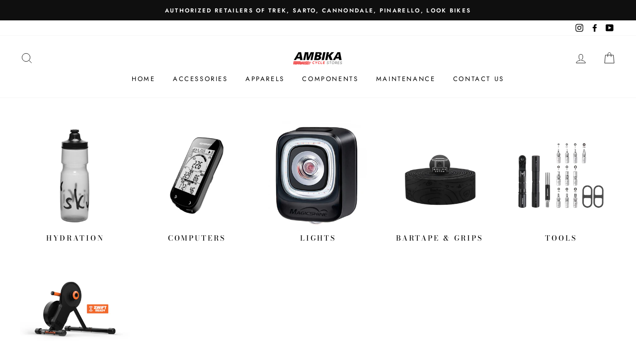

--- FILE ---
content_type: text/html; charset=utf-8
request_url: https://ambikacyclestores.com/collections/accessories
body_size: 25378
content:
<!doctype html>
<html class="no-js" lang="en">
<head>
	<!-- Added by AVADA SEO Suite -->
	

	<!-- /Added by AVADA SEO Suite -->
                


  <meta charset="utf-8">
  <meta http-equiv="X-UA-Compatible" content="IE=edge,chrome=1">
  <meta name="viewport" content="width=device-width,initial-scale=1">
  <meta name="theme-color" content="#111111">
  <link rel="canonical" href="https://ambikacyclestores.com/collections/accessories">
  <meta name="format-detection" content="telephone=no">
  <title>Accessories
&ndash; Ambika Cycle Stores
</title><meta property="og:site_name" content="Ambika Cycle Stores">
  <meta property="og:url" content="https://ambikacyclestores.com/collections/accessories">
  <meta property="og:title" content="Accessories">
  <meta property="og:type" content="website">
  <meta property="og:description" content="Ambika Cycle Stores"><meta property="og:image" content="http://ambikacyclestores.com/cdn/shop/files/IMG_0207_1200x630.jpg?v=1756016439"><meta property="og:image" content="http://ambikacyclestores.com/cdn/shop/files/COROSDURA2_928x928_165b00cc-cd98-4add-9f15-0916c88946db_1200x630.png?v=1748086073"><meta property="og:image" content="http://ambikacyclestores.com/cdn/shop/files/4474181605_1200x630.jpg?v=1767863975">
  <meta property="og:image:secure_url" content="https://ambikacyclestores.com/cdn/shop/files/IMG_0207_1200x630.jpg?v=1756016439"><meta property="og:image:secure_url" content="https://ambikacyclestores.com/cdn/shop/files/COROSDURA2_928x928_165b00cc-cd98-4add-9f15-0916c88946db_1200x630.png?v=1748086073"><meta property="og:image:secure_url" content="https://ambikacyclestores.com/cdn/shop/files/4474181605_1200x630.jpg?v=1767863975">
  <meta name="twitter:site" content="@">
  <meta name="twitter:card" content="summary_large_image">
  <meta name="twitter:title" content="Accessories">
  <meta name="twitter:description" content="Ambika Cycle Stores">


  <style data-shopify>
  @font-face {
  font-family: "Bodoni Moda";
  font-weight: 500;
  font-style: normal;
  src: url("//ambikacyclestores.com/cdn/fonts/bodoni_moda/bodonimoda_n5.36d0da1db617c453fb46e8089790ab6dc72c2356.woff2") format("woff2"),
       url("//ambikacyclestores.com/cdn/fonts/bodoni_moda/bodonimoda_n5.40f612bab009769f87511096f185d9228ad3baa3.woff") format("woff");
}

  @font-face {
  font-family: Jost;
  font-weight: 400;
  font-style: normal;
  src: url("//ambikacyclestores.com/cdn/fonts/jost/jost_n4.d47a1b6347ce4a4c9f437608011273009d91f2b7.woff2") format("woff2"),
       url("//ambikacyclestores.com/cdn/fonts/jost/jost_n4.791c46290e672b3f85c3d1c651ef2efa3819eadd.woff") format("woff");
}


  @font-face {
  font-family: Jost;
  font-weight: 600;
  font-style: normal;
  src: url("//ambikacyclestores.com/cdn/fonts/jost/jost_n6.ec1178db7a7515114a2d84e3dd680832b7af8b99.woff2") format("woff2"),
       url("//ambikacyclestores.com/cdn/fonts/jost/jost_n6.b1178bb6bdd3979fef38e103a3816f6980aeaff9.woff") format("woff");
}

  @font-face {
  font-family: Jost;
  font-weight: 400;
  font-style: italic;
  src: url("//ambikacyclestores.com/cdn/fonts/jost/jost_i4.b690098389649750ada222b9763d55796c5283a5.woff2") format("woff2"),
       url("//ambikacyclestores.com/cdn/fonts/jost/jost_i4.fd766415a47e50b9e391ae7ec04e2ae25e7e28b0.woff") format("woff");
}

  @font-face {
  font-family: Jost;
  font-weight: 600;
  font-style: italic;
  src: url("//ambikacyclestores.com/cdn/fonts/jost/jost_i6.9af7e5f39e3a108c08f24047a4276332d9d7b85e.woff2") format("woff2"),
       url("//ambikacyclestores.com/cdn/fonts/jost/jost_i6.2bf310262638f998ed206777ce0b9a3b98b6fe92.woff") format("woff");
}

</style>

  <link href="//ambikacyclestores.com/cdn/shop/t/4/assets/theme.scss.css?v=127828978289015443701759333831" rel="stylesheet" type="text/css" media="all" />

  <style data-shopify>
    .collection-item__title {
      font-size: 14.4px;
    }

    @media screen and (min-width: 769px) {
      .collection-item__title {
        font-size: 18px;
      }
    }
  </style>

  <script>
    document.documentElement.className = document.documentElement.className.replace('no-js', 'js');

    window.theme = window.theme || {};
    theme.strings = {
      addToCart: "Add to cart",
      soldOut: "",
      unavailable: "Unavailable",
      stockLabel: "Only [count] items in stock!",
      willNotShipUntil: "Will not ship until [date]",
      willBeInStockAfter: "Will be in stock after [date]",
      waitingForStock: "Inventory on the way",
      savePrice: "Save [saved_amount]",
      cartEmpty: "Your cart is currently empty.",
      cartTermsConfirmation: "You must agree with the terms and conditions of sales to check out"
    };
    theme.settings = {
      dynamicVariantsEnable: true,
      dynamicVariantType: "button",
      cartType: "drawer",
      currenciesEnabled: false,
      nativeMultiCurrency: 1 > 1 ? true : false,
      moneyFormat: "Rs. {{amount}}",
      saveType: "dollar",
      recentlyViewedEnabled: false,
      predictiveSearch: true,
      predictiveSearchType: "product",
      inventoryThreshold: 10,
      quickView: false,
      themeName: 'Impulse',
      themeVersion: "2.5.2"
    };
  </script>

  <script>window.performance && window.performance.mark && window.performance.mark('shopify.content_for_header.start');</script><meta name="google-site-verification" content="tR3MDedqKJ6GL8verIC6TbFhtmM2Y_2aSHzHnLYm6G4">
<meta id="shopify-digital-wallet" name="shopify-digital-wallet" content="/63783534741/digital_wallets/dialog">
<link rel="alternate" type="application/atom+xml" title="Feed" href="/collections/accessories.atom" />
<link rel="alternate" type="application/json+oembed" href="https://ambikacyclestores.com/collections/accessories.oembed">
<script async="async" src="/checkouts/internal/preloads.js?locale=en-IN"></script>
<script id="shopify-features" type="application/json">{"accessToken":"d03887510e23c76edba12b91c1f48f8d","betas":["rich-media-storefront-analytics"],"domain":"ambikacyclestores.com","predictiveSearch":true,"shopId":63783534741,"locale":"en"}</script>
<script>var Shopify = Shopify || {};
Shopify.shop = "710070-4.myshopify.com";
Shopify.locale = "en";
Shopify.currency = {"active":"INR","rate":"1.0"};
Shopify.country = "IN";
Shopify.theme = {"name":"impulse-2-5-2-gxnbk6","id":140417958037,"schema_name":"Impulse","schema_version":"2.5.2","theme_store_id":null,"role":"main"};
Shopify.theme.handle = "null";
Shopify.theme.style = {"id":null,"handle":null};
Shopify.cdnHost = "ambikacyclestores.com/cdn";
Shopify.routes = Shopify.routes || {};
Shopify.routes.root = "/";</script>
<script type="module">!function(o){(o.Shopify=o.Shopify||{}).modules=!0}(window);</script>
<script>!function(o){function n(){var o=[];function n(){o.push(Array.prototype.slice.apply(arguments))}return n.q=o,n}var t=o.Shopify=o.Shopify||{};t.loadFeatures=n(),t.autoloadFeatures=n()}(window);</script>
<script id="shop-js-analytics" type="application/json">{"pageType":"collection"}</script>
<script defer="defer" async type="module" src="//ambikacyclestores.com/cdn/shopifycloud/shop-js/modules/v2/client.init-shop-cart-sync_BT-GjEfc.en.esm.js"></script>
<script defer="defer" async type="module" src="//ambikacyclestores.com/cdn/shopifycloud/shop-js/modules/v2/chunk.common_D58fp_Oc.esm.js"></script>
<script defer="defer" async type="module" src="//ambikacyclestores.com/cdn/shopifycloud/shop-js/modules/v2/chunk.modal_xMitdFEc.esm.js"></script>
<script type="module">
  await import("//ambikacyclestores.com/cdn/shopifycloud/shop-js/modules/v2/client.init-shop-cart-sync_BT-GjEfc.en.esm.js");
await import("//ambikacyclestores.com/cdn/shopifycloud/shop-js/modules/v2/chunk.common_D58fp_Oc.esm.js");
await import("//ambikacyclestores.com/cdn/shopifycloud/shop-js/modules/v2/chunk.modal_xMitdFEc.esm.js");

  window.Shopify.SignInWithShop?.initShopCartSync?.({"fedCMEnabled":true,"windoidEnabled":true});

</script>
<script>(function() {
  var isLoaded = false;
  function asyncLoad() {
    if (isLoaded) return;
    isLoaded = true;
    var urls = ["https:\/\/googlereview.gropulse.com\/get_widget?shop=710070-4.myshopify.com","https:\/\/storage.nfcube.com\/instafeed-aa42f1b61511269ae78d9a1131a07b0c.js?shop=710070-4.myshopify.com","https:\/\/tracker.wigzopush.com\/shopify.js?orgtoken=a57R9x7nSTq5TiogyJ58Ag\u0026shop=710070-4.myshopify.com","https:\/\/sr-cdn.shiprocket.in\/sr-promise\/static\/uc.js?channel_id=4\u0026sr_company_id=558114\u0026shop=710070-4.myshopify.com"];
    for (var i = 0; i < urls.length; i++) {
      var s = document.createElement('script');
      s.type = 'text/javascript';
      s.async = true;
      s.src = urls[i];
      var x = document.getElementsByTagName('script')[0];
      x.parentNode.insertBefore(s, x);
    }
  };
  if(window.attachEvent) {
    window.attachEvent('onload', asyncLoad);
  } else {
    window.addEventListener('load', asyncLoad, false);
  }
})();</script>
<script id="__st">var __st={"a":63783534741,"offset":19800,"reqid":"cdc2089c-5cd8-4441-bd2f-311f554363de-1769152455","pageurl":"ambikacyclestores.com\/collections\/accessories","u":"5ac473ec6d70","p":"collection","rtyp":"collection","rid":312062541973};</script>
<script>window.ShopifyPaypalV4VisibilityTracking = true;</script>
<script id="captcha-bootstrap">!function(){'use strict';const t='contact',e='account',n='new_comment',o=[[t,t],['blogs',n],['comments',n],[t,'customer']],c=[[e,'customer_login'],[e,'guest_login'],[e,'recover_customer_password'],[e,'create_customer']],r=t=>t.map((([t,e])=>`form[action*='/${t}']:not([data-nocaptcha='true']) input[name='form_type'][value='${e}']`)).join(','),a=t=>()=>t?[...document.querySelectorAll(t)].map((t=>t.form)):[];function s(){const t=[...o],e=r(t);return a(e)}const i='password',u='form_key',d=['recaptcha-v3-token','g-recaptcha-response','h-captcha-response',i],f=()=>{try{return window.sessionStorage}catch{return}},m='__shopify_v',_=t=>t.elements[u];function p(t,e,n=!1){try{const o=window.sessionStorage,c=JSON.parse(o.getItem(e)),{data:r}=function(t){const{data:e,action:n}=t;return t[m]||n?{data:e,action:n}:{data:t,action:n}}(c);for(const[e,n]of Object.entries(r))t.elements[e]&&(t.elements[e].value=n);n&&o.removeItem(e)}catch(o){console.error('form repopulation failed',{error:o})}}const l='form_type',E='cptcha';function T(t){t.dataset[E]=!0}const w=window,h=w.document,L='Shopify',v='ce_forms',y='captcha';let A=!1;((t,e)=>{const n=(g='f06e6c50-85a8-45c8-87d0-21a2b65856fe',I='https://cdn.shopify.com/shopifycloud/storefront-forms-hcaptcha/ce_storefront_forms_captcha_hcaptcha.v1.5.2.iife.js',D={infoText:'Protected by hCaptcha',privacyText:'Privacy',termsText:'Terms'},(t,e,n)=>{const o=w[L][v],c=o.bindForm;if(c)return c(t,g,e,D).then(n);var r;o.q.push([[t,g,e,D],n]),r=I,A||(h.body.append(Object.assign(h.createElement('script'),{id:'captcha-provider',async:!0,src:r})),A=!0)});var g,I,D;w[L]=w[L]||{},w[L][v]=w[L][v]||{},w[L][v].q=[],w[L][y]=w[L][y]||{},w[L][y].protect=function(t,e){n(t,void 0,e),T(t)},Object.freeze(w[L][y]),function(t,e,n,w,h,L){const[v,y,A,g]=function(t,e,n){const i=e?o:[],u=t?c:[],d=[...i,...u],f=r(d),m=r(i),_=r(d.filter((([t,e])=>n.includes(e))));return[a(f),a(m),a(_),s()]}(w,h,L),I=t=>{const e=t.target;return e instanceof HTMLFormElement?e:e&&e.form},D=t=>v().includes(t);t.addEventListener('submit',(t=>{const e=I(t);if(!e)return;const n=D(e)&&!e.dataset.hcaptchaBound&&!e.dataset.recaptchaBound,o=_(e),c=g().includes(e)&&(!o||!o.value);(n||c)&&t.preventDefault(),c&&!n&&(function(t){try{if(!f())return;!function(t){const e=f();if(!e)return;const n=_(t);if(!n)return;const o=n.value;o&&e.removeItem(o)}(t);const e=Array.from(Array(32),(()=>Math.random().toString(36)[2])).join('');!function(t,e){_(t)||t.append(Object.assign(document.createElement('input'),{type:'hidden',name:u})),t.elements[u].value=e}(t,e),function(t,e){const n=f();if(!n)return;const o=[...t.querySelectorAll(`input[type='${i}']`)].map((({name:t})=>t)),c=[...d,...o],r={};for(const[a,s]of new FormData(t).entries())c.includes(a)||(r[a]=s);n.setItem(e,JSON.stringify({[m]:1,action:t.action,data:r}))}(t,e)}catch(e){console.error('failed to persist form',e)}}(e),e.submit())}));const S=(t,e)=>{t&&!t.dataset[E]&&(n(t,e.some((e=>e===t))),T(t))};for(const o of['focusin','change'])t.addEventListener(o,(t=>{const e=I(t);D(e)&&S(e,y())}));const B=e.get('form_key'),M=e.get(l),P=B&&M;t.addEventListener('DOMContentLoaded',(()=>{const t=y();if(P)for(const e of t)e.elements[l].value===M&&p(e,B);[...new Set([...A(),...v().filter((t=>'true'===t.dataset.shopifyCaptcha))])].forEach((e=>S(e,t)))}))}(h,new URLSearchParams(w.location.search),n,t,e,['guest_login'])})(!0,!0)}();</script>
<script integrity="sha256-4kQ18oKyAcykRKYeNunJcIwy7WH5gtpwJnB7kiuLZ1E=" data-source-attribution="shopify.loadfeatures" defer="defer" src="//ambikacyclestores.com/cdn/shopifycloud/storefront/assets/storefront/load_feature-a0a9edcb.js" crossorigin="anonymous"></script>
<script data-source-attribution="shopify.dynamic_checkout.dynamic.init">var Shopify=Shopify||{};Shopify.PaymentButton=Shopify.PaymentButton||{isStorefrontPortableWallets:!0,init:function(){window.Shopify.PaymentButton.init=function(){};var t=document.createElement("script");t.src="https://ambikacyclestores.com/cdn/shopifycloud/portable-wallets/latest/portable-wallets.en.js",t.type="module",document.head.appendChild(t)}};
</script>
<script data-source-attribution="shopify.dynamic_checkout.buyer_consent">
  function portableWalletsHideBuyerConsent(e){var t=document.getElementById("shopify-buyer-consent"),n=document.getElementById("shopify-subscription-policy-button");t&&n&&(t.classList.add("hidden"),t.setAttribute("aria-hidden","true"),n.removeEventListener("click",e))}function portableWalletsShowBuyerConsent(e){var t=document.getElementById("shopify-buyer-consent"),n=document.getElementById("shopify-subscription-policy-button");t&&n&&(t.classList.remove("hidden"),t.removeAttribute("aria-hidden"),n.addEventListener("click",e))}window.Shopify?.PaymentButton&&(window.Shopify.PaymentButton.hideBuyerConsent=portableWalletsHideBuyerConsent,window.Shopify.PaymentButton.showBuyerConsent=portableWalletsShowBuyerConsent);
</script>
<script data-source-attribution="shopify.dynamic_checkout.cart.bootstrap">document.addEventListener("DOMContentLoaded",(function(){function t(){return document.querySelector("shopify-accelerated-checkout-cart, shopify-accelerated-checkout")}if(t())Shopify.PaymentButton.init();else{new MutationObserver((function(e,n){t()&&(Shopify.PaymentButton.init(),n.disconnect())})).observe(document.body,{childList:!0,subtree:!0})}}));
</script>

<script>window.performance && window.performance.mark && window.performance.mark('shopify.content_for_header.end');</script>

  <script src="//ambikacyclestores.com/cdn/shop/t/4/assets/vendor-scripts-v5.js" defer="defer"></script>

  

  <script src="//ambikacyclestores.com/cdn/shop/t/4/assets/theme.js?v=88927233022338515451722705772" defer="defer"></script><script type="text/javascript">
  window.Rivo = window.Rivo || {};
  window.Rivo.common = window.Rivo.common || {};
  window.Rivo.common.shop = {
    permanent_domain: '710070-4.myshopify.com',
    currency: "INR",
    money_format: "Rs. {{amount}}",
    id: 27701510192
  };
  

  window.Rivo.common.template = 'collection';
  window.Rivo.common.cart = {};
  window.Rivo.common.vapid_public_key = "BO5RJ2FA8w6MW2Qt1_MKSFtoVpVjUMLYkHb2arb7zZxEaYGTMuLvmZGabSHj8q0EwlzLWBAcAU_0z-z9Xps8kF8=";
  window.Rivo.global_config = null;

  



    window.Rivo.pu_config = null;

    window.Rivo.widgets_config = null;

</script>


<script type="text/javascript">
  

  //Global snippet for Rivo
  //this is updated automatically - do not edit manually.

  function loadScript(src, defer, done) {
    var js = document.createElement('script');
    js.src = src;
    js.defer = defer;
    js.onload = function(){done();};
    js.onerror = function(){
      done(new Error('Failed to load script ' + src));
    };
    document.head.appendChild(js);
  }

  function browserSupportsAllFeatures() {
    return window.Promise && window.fetch && window.Symbol;
  }

  if (browserSupportsAllFeatures()) {
    main();
  } else {
    loadScript('https://polyfill-fastly.net/v3/polyfill.min.js?features=Promise,fetch', true, main);
  }

  function loadAppScripts(){


      loadScript(window.Rivo.global_config.asset_urls.pu.init_js, true, function(){});

      loadScript(window.Rivo.global_config.asset_urls.widgets.init_js, true, function(){});
  }

  function main(err) {
    //isolate the scope
    loadScript(window.Rivo.global_config.asset_urls.global.helper_js, false, loadAppScripts);
  }
</script>


 <script>
    var scmCustomCss= ``;
    var scmLanguage= (typeof scmLanguage == "undefined" || scmLanguage == null) ? `
  {
    "box_reviews": {
      "title_info": "Customer reviews",
      "average_info": "out of 5",
      "before_number": "Based on ",
      "after_number": " reviews",
      "all_reviews": "All reviews",
      "highlight_tab": "Reviews for other products",
      "reviews_tab": "Reviews"
    },
    "box_write": {
      "title_write": "Write A Review",
      "before_star": "Your rating",
      "input_name": "Your name",
      "input_email": "Your email",
      "input_text_area": "Enter your feedback here",
      "input_photo": "ADD PHOTO",
      "button_write": "Submit Review",
      "write_cancel": "Cancel",
      "message_error_character": "Please replace the &#39;&lt;,&gt;&#39; character with the equivalent character",
      "message_error_file_upload": "Please upload a file smaller than 2MB.",
      "message_error_video_upload": "Please upload a video file smaller than 50MB",
      "message_error_type_media_upload": "Not support this file.",
      "message_success": "Thank you!",
      "message_fail": "Submitted unsuccessfully!"
    },
    "reviews_list": {
      "view_product": "See product",
      "read_more": "Read more",
      "helpful": "Translation missing: en.smart_aliexpress_review.reviews_list.helpful",
      "reply": "Shop owner replied: ",
      "button_load_more": "Load more",
      "purchased": "Purchased"
    },
    "sort_box" : {
        "reviews": "Sort reviews",
        "content": "Sort by content",
        "pictures": "Sort by photo",
        "date": "Sort by date",
        "rating": "Sort by rating"
    },
    "empty_page" : {
        "title": "Customer Reviews",
        "des": "This product has no review. Be the first one to review it"
    },
    "thank_you" : {
        "title": "Your review has been submitted!",
        "des": "This message will automatically close in 8 seconds."
    },
    "discount": {
      "title": "Use the following discount code for {{discount_value}} off your next purchase",
      "des": "We&#39;ll also send it by email",
      "action": "Continue",
      "badge": "Get {{discount_value}} off",
      "photo": "Upload photo reviews to get {{discount_value}} off discount instantly"
    }
  }` : scmLanguage;
</script>

<!-- "snippets/alireviews_core.liquid" was not rendered, the associated app was uninstalled --> 
   <script src="https://cdn.younet.network/main.js"></script>
<!-- BEGIN app block: shopify://apps/avada-seo-suite/blocks/avada-seo/15507c6e-1aa3-45d3-b698-7e175e033440 --><script>
  window.AVADA_SEO_ENABLED = true;
</script><!-- BEGIN app snippet: avada-broken-link-manager --><!-- END app snippet --><!-- BEGIN app snippet: avada-seo-site --><!-- END app snippet --><!-- BEGIN app snippet: avada-robot-onpage --><!-- Avada SEO Robot Onpage -->












<!-- END app snippet --><!-- BEGIN app snippet: avada-frequently-asked-questions -->







<!-- END app snippet --><!-- BEGIN app snippet: avada-custom-css --> <!-- BEGIN Avada SEO custom CSS END -->


<!-- END Avada SEO custom CSS END -->
<!-- END app snippet --><!-- BEGIN app snippet: avada-loading --><style>
  @keyframes avada-rotate {
    0% { transform: rotate(0); }
    100% { transform: rotate(360deg); }
  }

  @keyframes avada-fade-out {
    0% { opacity: 1; visibility: visible; }
    100% { opacity: 0; visibility: hidden; }
  }

  .Avada-LoadingScreen {
    display: none;
    width: 100%;
    height: 100vh;
    top: 0;
    position: fixed;
    z-index: 9999;
    display: flex;
    align-items: center;
    justify-content: center;
  
    background-image: url();
    background-position: center;
    background-size: cover;
    background-repeat: no-repeat;
  
  }

  .Avada-LoadingScreen svg {
    animation: avada-rotate 1s linear infinite;
    width: px;
    height: px;
  }
</style>
<script>
  const themeId = Shopify.theme.id;
  const loadingSettingsValue = null;
  const loadingType = loadingSettingsValue?.loadingType;
  function renderLoading() {
    new MutationObserver((mutations, observer) => {
      if (document.body) {
        observer.disconnect();
        const loadingDiv = document.createElement('div');
        loadingDiv.className = 'Avada-LoadingScreen';
        if(loadingType === 'custom_logo' || loadingType === 'favicon_logo') {
          const srcLoadingImage = loadingSettingsValue?.customLogoThemeIds[themeId] || '';
          if(srcLoadingImage) {
            loadingDiv.innerHTML = `
            <img alt="Avada logo"  height="600px" loading="eager" fetchpriority="high"
              src="${srcLoadingImage}&width=600"
              width="600px" />
              `
          }
        }
        if(loadingType === 'circle') {
          loadingDiv.innerHTML = `
        <svg viewBox="0 0 40 40" fill="none" xmlns="http://www.w3.org/2000/svg">
          <path d="M20 3.75C11.0254 3.75 3.75 11.0254 3.75 20C3.75 21.0355 2.91053 21.875 1.875 21.875C0.839475 21.875 0 21.0355 0 20C0 8.9543 8.9543 0 20 0C31.0457 0 40 8.9543 40 20C40 31.0457 31.0457 40 20 40C18.9645 40 18.125 39.1605 18.125 38.125C18.125 37.0895 18.9645 36.25 20 36.25C28.9748 36.25 36.25 28.9748 36.25 20C36.25 11.0254 28.9748 3.75 20 3.75Z" fill=""/>
        </svg>
      `;
        }

        document.body.insertBefore(loadingDiv, document.body.firstChild || null);
        const e = '';
        const t = '';
        const o = 'first' === t;
        const a = sessionStorage.getItem('isShowLoadingAvada');
        const n = document.querySelector('.Avada-LoadingScreen');
        if (a && o) return (n.style.display = 'none');
        n.style.display = 'flex';
        const i = document.body;
        i.style.overflow = 'hidden';
        const l = () => {
          i.style.overflow = 'auto';
          n.style.animation = 'avada-fade-out 1s ease-out forwards';
          setTimeout(() => {
            n.style.display = 'none';
          }, 1000);
        };
        if ((o && !a && sessionStorage.setItem('isShowLoadingAvada', true), 'duration_auto' === e)) {
          window.onload = function() {
            l();
          };
          return;
        }
        setTimeout(() => {
          l();
        }, 1000 * e);
      }
    }).observe(document.documentElement, { childList: true, subtree: true });
  };
  function isNullish(value) {
    return value === null || value === undefined;
  }
  const themeIds = '';
  const themeIdsArray = themeIds ? themeIds.split(',') : [];

  if(!isNullish(themeIds) && themeIdsArray.includes(themeId.toString()) && loadingSettingsValue?.enabled) {
    renderLoading();
  }

  if(isNullish(loadingSettingsValue?.themeIds) && loadingSettingsValue?.enabled) {
    renderLoading();
  }
</script>
<!-- END app snippet --><!-- BEGIN app snippet: avada-seo-social-post --><!-- END app snippet -->
<!-- END app block --><link href="https://monorail-edge.shopifysvc.com" rel="dns-prefetch">
<script>(function(){if ("sendBeacon" in navigator && "performance" in window) {try {var session_token_from_headers = performance.getEntriesByType('navigation')[0].serverTiming.find(x => x.name == '_s').description;} catch {var session_token_from_headers = undefined;}var session_cookie_matches = document.cookie.match(/_shopify_s=([^;]*)/);var session_token_from_cookie = session_cookie_matches && session_cookie_matches.length === 2 ? session_cookie_matches[1] : "";var session_token = session_token_from_headers || session_token_from_cookie || "";function handle_abandonment_event(e) {var entries = performance.getEntries().filter(function(entry) {return /monorail-edge.shopifysvc.com/.test(entry.name);});if (!window.abandonment_tracked && entries.length === 0) {window.abandonment_tracked = true;var currentMs = Date.now();var navigation_start = performance.timing.navigationStart;var payload = {shop_id: 63783534741,url: window.location.href,navigation_start,duration: currentMs - navigation_start,session_token,page_type: "collection"};window.navigator.sendBeacon("https://monorail-edge.shopifysvc.com/v1/produce", JSON.stringify({schema_id: "online_store_buyer_site_abandonment/1.1",payload: payload,metadata: {event_created_at_ms: currentMs,event_sent_at_ms: currentMs}}));}}window.addEventListener('pagehide', handle_abandonment_event);}}());</script>
<script id="web-pixels-manager-setup">(function e(e,d,r,n,o){if(void 0===o&&(o={}),!Boolean(null===(a=null===(i=window.Shopify)||void 0===i?void 0:i.analytics)||void 0===a?void 0:a.replayQueue)){var i,a;window.Shopify=window.Shopify||{};var t=window.Shopify;t.analytics=t.analytics||{};var s=t.analytics;s.replayQueue=[],s.publish=function(e,d,r){return s.replayQueue.push([e,d,r]),!0};try{self.performance.mark("wpm:start")}catch(e){}var l=function(){var e={modern:/Edge?\/(1{2}[4-9]|1[2-9]\d|[2-9]\d{2}|\d{4,})\.\d+(\.\d+|)|Firefox\/(1{2}[4-9]|1[2-9]\d|[2-9]\d{2}|\d{4,})\.\d+(\.\d+|)|Chrom(ium|e)\/(9{2}|\d{3,})\.\d+(\.\d+|)|(Maci|X1{2}).+ Version\/(15\.\d+|(1[6-9]|[2-9]\d|\d{3,})\.\d+)([,.]\d+|)( \(\w+\)|)( Mobile\/\w+|) Safari\/|Chrome.+OPR\/(9{2}|\d{3,})\.\d+\.\d+|(CPU[ +]OS|iPhone[ +]OS|CPU[ +]iPhone|CPU IPhone OS|CPU iPad OS)[ +]+(15[._]\d+|(1[6-9]|[2-9]\d|\d{3,})[._]\d+)([._]\d+|)|Android:?[ /-](13[3-9]|1[4-9]\d|[2-9]\d{2}|\d{4,})(\.\d+|)(\.\d+|)|Android.+Firefox\/(13[5-9]|1[4-9]\d|[2-9]\d{2}|\d{4,})\.\d+(\.\d+|)|Android.+Chrom(ium|e)\/(13[3-9]|1[4-9]\d|[2-9]\d{2}|\d{4,})\.\d+(\.\d+|)|SamsungBrowser\/([2-9]\d|\d{3,})\.\d+/,legacy:/Edge?\/(1[6-9]|[2-9]\d|\d{3,})\.\d+(\.\d+|)|Firefox\/(5[4-9]|[6-9]\d|\d{3,})\.\d+(\.\d+|)|Chrom(ium|e)\/(5[1-9]|[6-9]\d|\d{3,})\.\d+(\.\d+|)([\d.]+$|.*Safari\/(?![\d.]+ Edge\/[\d.]+$))|(Maci|X1{2}).+ Version\/(10\.\d+|(1[1-9]|[2-9]\d|\d{3,})\.\d+)([,.]\d+|)( \(\w+\)|)( Mobile\/\w+|) Safari\/|Chrome.+OPR\/(3[89]|[4-9]\d|\d{3,})\.\d+\.\d+|(CPU[ +]OS|iPhone[ +]OS|CPU[ +]iPhone|CPU IPhone OS|CPU iPad OS)[ +]+(10[._]\d+|(1[1-9]|[2-9]\d|\d{3,})[._]\d+)([._]\d+|)|Android:?[ /-](13[3-9]|1[4-9]\d|[2-9]\d{2}|\d{4,})(\.\d+|)(\.\d+|)|Mobile Safari.+OPR\/([89]\d|\d{3,})\.\d+\.\d+|Android.+Firefox\/(13[5-9]|1[4-9]\d|[2-9]\d{2}|\d{4,})\.\d+(\.\d+|)|Android.+Chrom(ium|e)\/(13[3-9]|1[4-9]\d|[2-9]\d{2}|\d{4,})\.\d+(\.\d+|)|Android.+(UC? ?Browser|UCWEB|U3)[ /]?(15\.([5-9]|\d{2,})|(1[6-9]|[2-9]\d|\d{3,})\.\d+)\.\d+|SamsungBrowser\/(5\.\d+|([6-9]|\d{2,})\.\d+)|Android.+MQ{2}Browser\/(14(\.(9|\d{2,})|)|(1[5-9]|[2-9]\d|\d{3,})(\.\d+|))(\.\d+|)|K[Aa][Ii]OS\/(3\.\d+|([4-9]|\d{2,})\.\d+)(\.\d+|)/},d=e.modern,r=e.legacy,n=navigator.userAgent;return n.match(d)?"modern":n.match(r)?"legacy":"unknown"}(),u="modern"===l?"modern":"legacy",c=(null!=n?n:{modern:"",legacy:""})[u],f=function(e){return[e.baseUrl,"/wpm","/b",e.hashVersion,"modern"===e.buildTarget?"m":"l",".js"].join("")}({baseUrl:d,hashVersion:r,buildTarget:u}),m=function(e){var d=e.version,r=e.bundleTarget,n=e.surface,o=e.pageUrl,i=e.monorailEndpoint;return{emit:function(e){var a=e.status,t=e.errorMsg,s=(new Date).getTime(),l=JSON.stringify({metadata:{event_sent_at_ms:s},events:[{schema_id:"web_pixels_manager_load/3.1",payload:{version:d,bundle_target:r,page_url:o,status:a,surface:n,error_msg:t},metadata:{event_created_at_ms:s}}]});if(!i)return console&&console.warn&&console.warn("[Web Pixels Manager] No Monorail endpoint provided, skipping logging."),!1;try{return self.navigator.sendBeacon.bind(self.navigator)(i,l)}catch(e){}var u=new XMLHttpRequest;try{return u.open("POST",i,!0),u.setRequestHeader("Content-Type","text/plain"),u.send(l),!0}catch(e){return console&&console.warn&&console.warn("[Web Pixels Manager] Got an unhandled error while logging to Monorail."),!1}}}}({version:r,bundleTarget:l,surface:e.surface,pageUrl:self.location.href,monorailEndpoint:e.monorailEndpoint});try{o.browserTarget=l,function(e){var d=e.src,r=e.async,n=void 0===r||r,o=e.onload,i=e.onerror,a=e.sri,t=e.scriptDataAttributes,s=void 0===t?{}:t,l=document.createElement("script"),u=document.querySelector("head"),c=document.querySelector("body");if(l.async=n,l.src=d,a&&(l.integrity=a,l.crossOrigin="anonymous"),s)for(var f in s)if(Object.prototype.hasOwnProperty.call(s,f))try{l.dataset[f]=s[f]}catch(e){}if(o&&l.addEventListener("load",o),i&&l.addEventListener("error",i),u)u.appendChild(l);else{if(!c)throw new Error("Did not find a head or body element to append the script");c.appendChild(l)}}({src:f,async:!0,onload:function(){if(!function(){var e,d;return Boolean(null===(d=null===(e=window.Shopify)||void 0===e?void 0:e.analytics)||void 0===d?void 0:d.initialized)}()){var d=window.webPixelsManager.init(e)||void 0;if(d){var r=window.Shopify.analytics;r.replayQueue.forEach((function(e){var r=e[0],n=e[1],o=e[2];d.publishCustomEvent(r,n,o)})),r.replayQueue=[],r.publish=d.publishCustomEvent,r.visitor=d.visitor,r.initialized=!0}}},onerror:function(){return m.emit({status:"failed",errorMsg:"".concat(f," has failed to load")})},sri:function(e){var d=/^sha384-[A-Za-z0-9+/=]+$/;return"string"==typeof e&&d.test(e)}(c)?c:"",scriptDataAttributes:o}),m.emit({status:"loading"})}catch(e){m.emit({status:"failed",errorMsg:(null==e?void 0:e.message)||"Unknown error"})}}})({shopId: 63783534741,storefrontBaseUrl: "https://ambikacyclestores.com",extensionsBaseUrl: "https://extensions.shopifycdn.com/cdn/shopifycloud/web-pixels-manager",monorailEndpoint: "https://monorail-edge.shopifysvc.com/unstable/produce_batch",surface: "storefront-renderer",enabledBetaFlags: ["2dca8a86"],webPixelsConfigList: [{"id":"709820565","configuration":"{\"pixel_id\":\"609429927118500\",\"pixel_type\":\"facebook_pixel\"}","eventPayloadVersion":"v1","runtimeContext":"OPEN","scriptVersion":"ca16bc87fe92b6042fbaa3acc2fbdaa6","type":"APP","apiClientId":2329312,"privacyPurposes":["ANALYTICS","MARKETING","SALE_OF_DATA"],"dataSharingAdjustments":{"protectedCustomerApprovalScopes":["read_customer_address","read_customer_email","read_customer_name","read_customer_personal_data","read_customer_phone"]}},{"id":"615841941","configuration":"{\"config\":\"{\\\"pixel_id\\\":\\\"G-GLEY920GN2\\\",\\\"target_country\\\":\\\"IN\\\",\\\"gtag_events\\\":[{\\\"type\\\":\\\"begin_checkout\\\",\\\"action_label\\\":[\\\"G-GLEY920GN2\\\",\\\"AW-1012854850\\\/gV-hCMvz9fMYEMLg--ID\\\"]},{\\\"type\\\":\\\"search\\\",\\\"action_label\\\":[\\\"G-GLEY920GN2\\\",\\\"AW-1012854850\\\/g266CMXz9fMYEMLg--ID\\\"]},{\\\"type\\\":\\\"view_item\\\",\\\"action_label\\\":[\\\"G-GLEY920GN2\\\",\\\"AW-1012854850\\\/G030CMLz9fMYEMLg--ID\\\",\\\"MC-9212J05QW8\\\"]},{\\\"type\\\":\\\"purchase\\\",\\\"action_label\\\":[\\\"G-GLEY920GN2\\\",\\\"AW-1012854850\\\/Z9QACNeZ9fMYEMLg--ID\\\",\\\"MC-9212J05QW8\\\"]},{\\\"type\\\":\\\"page_view\\\",\\\"action_label\\\":[\\\"G-GLEY920GN2\\\",\\\"AW-1012854850\\\/1HZzCNqZ9fMYEMLg--ID\\\",\\\"MC-9212J05QW8\\\"]},{\\\"type\\\":\\\"add_payment_info\\\",\\\"action_label\\\":[\\\"G-GLEY920GN2\\\",\\\"AW-1012854850\\\/Z3d0CM7z9fMYEMLg--ID\\\"]},{\\\"type\\\":\\\"add_to_cart\\\",\\\"action_label\\\":[\\\"G-GLEY920GN2\\\",\\\"AW-1012854850\\\/tO5JCMjz9fMYEMLg--ID\\\"]}],\\\"enable_monitoring_mode\\\":false}\"}","eventPayloadVersion":"v1","runtimeContext":"OPEN","scriptVersion":"b2a88bafab3e21179ed38636efcd8a93","type":"APP","apiClientId":1780363,"privacyPurposes":[],"dataSharingAdjustments":{"protectedCustomerApprovalScopes":["read_customer_address","read_customer_email","read_customer_name","read_customer_personal_data","read_customer_phone"]}},{"id":"shopify-app-pixel","configuration":"{}","eventPayloadVersion":"v1","runtimeContext":"STRICT","scriptVersion":"0450","apiClientId":"shopify-pixel","type":"APP","privacyPurposes":["ANALYTICS","MARKETING"]},{"id":"shopify-custom-pixel","eventPayloadVersion":"v1","runtimeContext":"LAX","scriptVersion":"0450","apiClientId":"shopify-pixel","type":"CUSTOM","privacyPurposes":["ANALYTICS","MARKETING"]}],isMerchantRequest: false,initData: {"shop":{"name":"Ambika Cycle Stores","paymentSettings":{"currencyCode":"INR"},"myshopifyDomain":"710070-4.myshopify.com","countryCode":"IN","storefrontUrl":"https:\/\/ambikacyclestores.com"},"customer":null,"cart":null,"checkout":null,"productVariants":[],"purchasingCompany":null},},"https://ambikacyclestores.com/cdn","fcfee988w5aeb613cpc8e4bc33m6693e112",{"modern":"","legacy":""},{"shopId":"63783534741","storefrontBaseUrl":"https:\/\/ambikacyclestores.com","extensionBaseUrl":"https:\/\/extensions.shopifycdn.com\/cdn\/shopifycloud\/web-pixels-manager","surface":"storefront-renderer","enabledBetaFlags":"[\"2dca8a86\"]","isMerchantRequest":"false","hashVersion":"fcfee988w5aeb613cpc8e4bc33m6693e112","publish":"custom","events":"[[\"page_viewed\",{}],[\"collection_viewed\",{\"collection\":{\"id\":\"312062541973\",\"title\":\"Accessories\",\"productVariants\":[{\"price\":{\"amount\":53769.0,\"currencyCode\":\"INR\"},\"product\":{\"title\":\"JETBLACK VICTORY ELECTROMAGNETIC SMART BICYCLE TRAINER (BLACK)\",\"vendor\":\"Ambika Cycle Stores\",\"id\":\"8879673344149\",\"untranslatedTitle\":\"JETBLACK VICTORY ELECTROMAGNETIC SMART BICYCLE TRAINER (BLACK)\",\"url\":\"\/products\/jetblack-victory-electromagnetic-smart-bicycle-trainer-black\",\"type\":\"Trainer\"},\"id\":\"46337081245845\",\"image\":{\"src\":\"\/\/ambikacyclestores.com\/cdn\/shop\/files\/IMG_0207.jpg?v=1756016439\"},\"sku\":\"JBT-VIC-ZC-D\",\"title\":\"Default Title\",\"untranslatedTitle\":\"Default Title\"},{\"price\":{\"amount\":26999.0,\"currencyCode\":\"INR\"},\"product\":{\"title\":\"Coros Dura Solar GPS Bike Cyclocomputer (Black)\",\"vendor\":\"Atlantic Distribution\",\"id\":\"8787223806101\",\"untranslatedTitle\":\"Coros Dura Solar GPS Bike Cyclocomputer (Black)\",\"url\":\"\/products\/coros-dura-solar-gps-bike-cyclocomputer-black\",\"type\":\"Cycling Computer\"},\"id\":\"46047789842581\",\"image\":{\"src\":\"\/\/ambikacyclestores.com\/cdn\/shop\/files\/COROSDURA2_928x928_165b00cc-cd98-4add-9f15-0916c88946db.png?v=1748086073\"},\"sku\":\"\",\"title\":\"Default Title\",\"untranslatedTitle\":\"Default Title\"},{\"price\":{\"amount\":6500.0,\"currencyCode\":\"INR\"},\"product\":{\"title\":\"Vittoria 700c Rubino Pro Twin Pack with Free Tubes\",\"vendor\":\"Vittoria\",\"id\":\"9022505484437\",\"untranslatedTitle\":\"Vittoria 700c Rubino Pro Twin Pack with Free Tubes\",\"url\":\"\/products\/vittoria-700c-rubino-pro-twin-pack-with-free-tubes\",\"type\":\"Bicycle Tires\"},\"id\":\"46825758392469\",\"image\":{\"src\":\"\/\/ambikacyclestores.com\/cdn\/shop\/files\/4474181605.jpg?v=1767863975\"},\"sku\":null,\"title\":\"Default Title\",\"untranslatedTitle\":\"Default Title\"},{\"price\":{\"amount\":3750.0,\"currencyCode\":\"INR\"},\"product\":{\"title\":\"TOPEAK EXPLORER 29ER (DISC) (W\/O SPRING)\",\"vendor\":\"Topeak\",\"id\":\"8613509857429\",\"untranslatedTitle\":\"TOPEAK EXPLORER 29ER (DISC) (W\/O SPRING)\",\"url\":\"\/products\/topeak-explorer-29er-disc-w-o-spring\",\"type\":\"Bicycle Rack\"},\"id\":\"45396575649941\",\"image\":{\"src\":\"\/\/ambikacyclestores.com\/cdn\/shop\/files\/TA2141B_main_2307.png?v=1728107365\"},\"sku\":\"TA2135B\",\"title\":\"Default Title\",\"untranslatedTitle\":\"Default Title\"},{\"price\":{\"amount\":7050.0,\"currencyCode\":\"INR\"},\"product\":{\"title\":\"TOPEAK RATCHET'n ROLL ELITE\",\"vendor\":\"Topeak\",\"id\":\"8613517688981\",\"untranslatedTitle\":\"TOPEAK RATCHET'n ROLL ELITE\",\"url\":\"\/products\/topeak-ratchetn-roll-elite\",\"type\":\"Bicycle Tools\"},\"id\":\"45396585382037\",\"image\":{\"src\":\"\/\/ambikacyclestores.com\/cdn\/shop\/files\/TT2609_main-tools_B.jpg?v=1728107368\"},\"sku\":\"TT2609\",\"title\":\"Default Title\",\"untranslatedTitle\":\"Default Title\"},{\"price\":{\"amount\":3560.0,\"currencyCode\":\"INR\"},\"product\":{\"title\":\"TOPEAK FLASHSTAND\",\"vendor\":\"Topeak\",\"id\":\"8619445289109\",\"untranslatedTitle\":\"TOPEAK FLASHSTAND\",\"url\":\"\/products\/topeak-flashstand-1\",\"type\":\"Bicycle Stand\"},\"id\":\"45414990151829\",\"image\":{\"src\":\"\/\/ambikacyclestores.com\/cdn\/shop\/files\/flashstand-1_155fc048-90a3-47d9-a980-2018feb7ac9c.png?v=1728107370\"},\"sku\":\"TW006\",\"title\":\"Default Title\",\"untranslatedTitle\":\"Default Title\"}]}}]]"});</script><script>
  window.ShopifyAnalytics = window.ShopifyAnalytics || {};
  window.ShopifyAnalytics.meta = window.ShopifyAnalytics.meta || {};
  window.ShopifyAnalytics.meta.currency = 'INR';
  var meta = {"products":[{"id":8879673344149,"gid":"gid:\/\/shopify\/Product\/8879673344149","vendor":"Ambika Cycle Stores","type":"Trainer","handle":"jetblack-victory-electromagnetic-smart-bicycle-trainer-black","variants":[{"id":46337081245845,"price":5376900,"name":"JETBLACK VICTORY ELECTROMAGNETIC SMART BICYCLE TRAINER (BLACK)","public_title":null,"sku":"JBT-VIC-ZC-D"}],"remote":false},{"id":8787223806101,"gid":"gid:\/\/shopify\/Product\/8787223806101","vendor":"Atlantic Distribution","type":"Cycling Computer","handle":"coros-dura-solar-gps-bike-cyclocomputer-black","variants":[{"id":46047789842581,"price":2699900,"name":"Coros Dura Solar GPS Bike Cyclocomputer (Black)","public_title":null,"sku":""}],"remote":false},{"id":9022505484437,"gid":"gid:\/\/shopify\/Product\/9022505484437","vendor":"Vittoria","type":"Bicycle Tires","handle":"vittoria-700c-rubino-pro-twin-pack-with-free-tubes","variants":[{"id":46825758392469,"price":650000,"name":"Vittoria 700c Rubino Pro Twin Pack with Free Tubes","public_title":null,"sku":null}],"remote":false},{"id":8613509857429,"gid":"gid:\/\/shopify\/Product\/8613509857429","vendor":"Topeak","type":"Bicycle Rack","handle":"topeak-explorer-29er-disc-w-o-spring","variants":[{"id":45396575649941,"price":375000,"name":"TOPEAK EXPLORER 29ER (DISC) (W\/O SPRING)","public_title":null,"sku":"TA2135B"}],"remote":false},{"id":8613517688981,"gid":"gid:\/\/shopify\/Product\/8613517688981","vendor":"Topeak","type":"Bicycle Tools","handle":"topeak-ratchetn-roll-elite","variants":[{"id":45396585382037,"price":705000,"name":"TOPEAK RATCHET'n ROLL ELITE","public_title":null,"sku":"TT2609"}],"remote":false},{"id":8619445289109,"gid":"gid:\/\/shopify\/Product\/8619445289109","vendor":"Topeak","type":"Bicycle Stand","handle":"topeak-flashstand-1","variants":[{"id":45414990151829,"price":356000,"name":"TOPEAK FLASHSTAND","public_title":null,"sku":"TW006"}],"remote":false}],"page":{"pageType":"collection","resourceType":"collection","resourceId":312062541973,"requestId":"cdc2089c-5cd8-4441-bd2f-311f554363de-1769152455"}};
  for (var attr in meta) {
    window.ShopifyAnalytics.meta[attr] = meta[attr];
  }
</script>
<script class="analytics">
  (function () {
    var customDocumentWrite = function(content) {
      var jquery = null;

      if (window.jQuery) {
        jquery = window.jQuery;
      } else if (window.Checkout && window.Checkout.$) {
        jquery = window.Checkout.$;
      }

      if (jquery) {
        jquery('body').append(content);
      }
    };

    var hasLoggedConversion = function(token) {
      if (token) {
        return document.cookie.indexOf('loggedConversion=' + token) !== -1;
      }
      return false;
    }

    var setCookieIfConversion = function(token) {
      if (token) {
        var twoMonthsFromNow = new Date(Date.now());
        twoMonthsFromNow.setMonth(twoMonthsFromNow.getMonth() + 2);

        document.cookie = 'loggedConversion=' + token + '; expires=' + twoMonthsFromNow;
      }
    }

    var trekkie = window.ShopifyAnalytics.lib = window.trekkie = window.trekkie || [];
    if (trekkie.integrations) {
      return;
    }
    trekkie.methods = [
      'identify',
      'page',
      'ready',
      'track',
      'trackForm',
      'trackLink'
    ];
    trekkie.factory = function(method) {
      return function() {
        var args = Array.prototype.slice.call(arguments);
        args.unshift(method);
        trekkie.push(args);
        return trekkie;
      };
    };
    for (var i = 0; i < trekkie.methods.length; i++) {
      var key = trekkie.methods[i];
      trekkie[key] = trekkie.factory(key);
    }
    trekkie.load = function(config) {
      trekkie.config = config || {};
      trekkie.config.initialDocumentCookie = document.cookie;
      var first = document.getElementsByTagName('script')[0];
      var script = document.createElement('script');
      script.type = 'text/javascript';
      script.onerror = function(e) {
        var scriptFallback = document.createElement('script');
        scriptFallback.type = 'text/javascript';
        scriptFallback.onerror = function(error) {
                var Monorail = {
      produce: function produce(monorailDomain, schemaId, payload) {
        var currentMs = new Date().getTime();
        var event = {
          schema_id: schemaId,
          payload: payload,
          metadata: {
            event_created_at_ms: currentMs,
            event_sent_at_ms: currentMs
          }
        };
        return Monorail.sendRequest("https://" + monorailDomain + "/v1/produce", JSON.stringify(event));
      },
      sendRequest: function sendRequest(endpointUrl, payload) {
        // Try the sendBeacon API
        if (window && window.navigator && typeof window.navigator.sendBeacon === 'function' && typeof window.Blob === 'function' && !Monorail.isIos12()) {
          var blobData = new window.Blob([payload], {
            type: 'text/plain'
          });

          if (window.navigator.sendBeacon(endpointUrl, blobData)) {
            return true;
          } // sendBeacon was not successful

        } // XHR beacon

        var xhr = new XMLHttpRequest();

        try {
          xhr.open('POST', endpointUrl);
          xhr.setRequestHeader('Content-Type', 'text/plain');
          xhr.send(payload);
        } catch (e) {
          console.log(e);
        }

        return false;
      },
      isIos12: function isIos12() {
        return window.navigator.userAgent.lastIndexOf('iPhone; CPU iPhone OS 12_') !== -1 || window.navigator.userAgent.lastIndexOf('iPad; CPU OS 12_') !== -1;
      }
    };
    Monorail.produce('monorail-edge.shopifysvc.com',
      'trekkie_storefront_load_errors/1.1',
      {shop_id: 63783534741,
      theme_id: 140417958037,
      app_name: "storefront",
      context_url: window.location.href,
      source_url: "//ambikacyclestores.com/cdn/s/trekkie.storefront.8d95595f799fbf7e1d32231b9a28fd43b70c67d3.min.js"});

        };
        scriptFallback.async = true;
        scriptFallback.src = '//ambikacyclestores.com/cdn/s/trekkie.storefront.8d95595f799fbf7e1d32231b9a28fd43b70c67d3.min.js';
        first.parentNode.insertBefore(scriptFallback, first);
      };
      script.async = true;
      script.src = '//ambikacyclestores.com/cdn/s/trekkie.storefront.8d95595f799fbf7e1d32231b9a28fd43b70c67d3.min.js';
      first.parentNode.insertBefore(script, first);
    };
    trekkie.load(
      {"Trekkie":{"appName":"storefront","development":false,"defaultAttributes":{"shopId":63783534741,"isMerchantRequest":null,"themeId":140417958037,"themeCityHash":"17241533122886299883","contentLanguage":"en","currency":"INR","eventMetadataId":"54a0e014-581c-4206-8769-70dab32c01b6"},"isServerSideCookieWritingEnabled":true,"monorailRegion":"shop_domain","enabledBetaFlags":["65f19447"]},"Session Attribution":{},"S2S":{"facebookCapiEnabled":true,"source":"trekkie-storefront-renderer","apiClientId":580111}}
    );

    var loaded = false;
    trekkie.ready(function() {
      if (loaded) return;
      loaded = true;

      window.ShopifyAnalytics.lib = window.trekkie;

      var originalDocumentWrite = document.write;
      document.write = customDocumentWrite;
      try { window.ShopifyAnalytics.merchantGoogleAnalytics.call(this); } catch(error) {};
      document.write = originalDocumentWrite;

      window.ShopifyAnalytics.lib.page(null,{"pageType":"collection","resourceType":"collection","resourceId":312062541973,"requestId":"cdc2089c-5cd8-4441-bd2f-311f554363de-1769152455","shopifyEmitted":true});

      var match = window.location.pathname.match(/checkouts\/(.+)\/(thank_you|post_purchase)/)
      var token = match? match[1]: undefined;
      if (!hasLoggedConversion(token)) {
        setCookieIfConversion(token);
        window.ShopifyAnalytics.lib.track("Viewed Product Category",{"currency":"INR","category":"Collection: accessories","collectionName":"accessories","collectionId":312062541973,"nonInteraction":true},undefined,undefined,{"shopifyEmitted":true});
      }
    });


        var eventsListenerScript = document.createElement('script');
        eventsListenerScript.async = true;
        eventsListenerScript.src = "//ambikacyclestores.com/cdn/shopifycloud/storefront/assets/shop_events_listener-3da45d37.js";
        document.getElementsByTagName('head')[0].appendChild(eventsListenerScript);

})();</script>
<script
  defer
  src="https://ambikacyclestores.com/cdn/shopifycloud/perf-kit/shopify-perf-kit-3.0.4.min.js"
  data-application="storefront-renderer"
  data-shop-id="63783534741"
  data-render-region="gcp-us-central1"
  data-page-type="collection"
  data-theme-instance-id="140417958037"
  data-theme-name="Impulse"
  data-theme-version="2.5.2"
  data-monorail-region="shop_domain"
  data-resource-timing-sampling-rate="10"
  data-shs="true"
  data-shs-beacon="true"
  data-shs-export-with-fetch="true"
  data-shs-logs-sample-rate="1"
  data-shs-beacon-endpoint="https://ambikacyclestores.com/api/collect"
></script>
</head>

<body class="template-collection" data-transitions="false">

  
  

  <a class="in-page-link visually-hidden skip-link" href="#MainContent">Skip to content</a>

  <div id="PageContainer" class="page-container">
    <div class="transition-body">

    <div id="shopify-section-header" class="shopify-section">




<div id="NavDrawer" class="drawer drawer--left">
  <div class="drawer__fixed-header drawer__fixed-header--full">
    <div class="drawer__header drawer__header--full appear-animation appear-delay-1">
      <div class="h2 drawer__title">
        

      </div>
      <div class="drawer__close">
        <button type="button" class="drawer__close-button js-drawer-close">
          <svg aria-hidden="true" focusable="false" role="presentation" class="icon icon-close" viewBox="0 0 64 64"><path d="M19 17.61l27.12 27.13m0-27.12L19 44.74"/></svg>
          <span class="icon__fallback-text">Close menu</span>
        </button>
      </div>
    </div>
  </div>
  <div class="drawer__inner">

    <ul class="mobile-nav" role="navigation" aria-label="Primary">
      


        <li class="mobile-nav__item appear-animation appear-delay-2">
          
            <a href="/" class="mobile-nav__link mobile-nav__link--top-level" >HOME</a>
          

          
        </li>
      


        <li class="mobile-nav__item appear-animation appear-delay-3">
          
            <div class="mobile-nav__has-sublist">
              
                <a href="/collections/accessories"
                  class="mobile-nav__link mobile-nav__link--top-level"
                  id="Label-collections-accessories2"
                  data-active="true">
                  ACCESSORIES
                </a>
                <div class="mobile-nav__toggle">
                  <button type="button"
                    aria-controls="Linklist-collections-accessories2"
                    aria-open="true"
                    class="collapsible-trigger collapsible--auto-height is-open">
                    <span class="collapsible-trigger__icon collapsible-trigger__icon--open" role="presentation">
  <svg aria-hidden="true" focusable="false" role="presentation" class="icon icon--wide icon-chevron-down" viewBox="0 0 28 16"><path d="M1.57 1.59l12.76 12.77L27.1 1.59" stroke-width="2" stroke="#000" fill="none" fill-rule="evenodd"/></svg>
</span>

                  </button>
                </div>
              
            </div>
          

          
            <div id="Linklist-collections-accessories2"
              class="mobile-nav__sublist collapsible-content collapsible-content--all is-open"
              aria-labelledby="Label-collections-accessories2"
              style="height: auto;">
              <div class="collapsible-content__inner">
                <ul class="mobile-nav__sublist">
                  


                    <li class="mobile-nav__item">
                      <div class="mobile-nav__child-item">
                        
                          <a href="/collections/hydration"
                            class="mobile-nav__link"
                            id="Sublabel-collections-hydration1"
                            >
                            HYDRATION
                          </a>
                        
                        
                      </div>

                      
                    </li>
                  


                    <li class="mobile-nav__item">
                      <div class="mobile-nav__child-item">
                        
                          <a href="/collections/computers"
                            class="mobile-nav__link"
                            id="Sublabel-collections-computers2"
                            >
                            COMPUTERS
                          </a>
                        
                        
                      </div>

                      
                    </li>
                  


                    <li class="mobile-nav__item">
                      <div class="mobile-nav__child-item">
                        
                          <a href="/collections/lights"
                            class="mobile-nav__link"
                            id="Sublabel-collections-lights3"
                            >
                            LIGHTS
                          </a>
                        
                        
                      </div>

                      
                    </li>
                  


                    <li class="mobile-nav__item">
                      <div class="mobile-nav__child-item">
                        
                          <a href="/collections/bartapes-and-grips"
                            class="mobile-nav__link"
                            id="Sublabel-collections-bartapes-and-grips4"
                            >
                            BARTAPE &amp; GRIPS
                          </a>
                        
                        
                      </div>

                      
                    </li>
                  


                    <li class="mobile-nav__item">
                      <div class="mobile-nav__child-item">
                        
                          <a href="/collections/tools"
                            class="mobile-nav__link"
                            id="Sublabel-collections-tools5"
                            >
                            TOOLS
                          </a>
                        
                        
                      </div>

                      
                    </li>
                  


                    <li class="mobile-nav__item">
                      <div class="mobile-nav__child-item">
                        
                          <a href="/collections/trainers"
                            class="mobile-nav__link"
                            id="Sublabel-collections-trainers6"
                            >
                            TRAINERS
                          </a>
                        
                        
                      </div>

                      
                    </li>
                  
                </ul>
              </div>
            </div>
          
        </li>
      


        <li class="mobile-nav__item appear-animation appear-delay-4">
          
            <div class="mobile-nav__has-sublist">
              
                <a href="/collections/apparels"
                  class="mobile-nav__link mobile-nav__link--top-level"
                  id="Label-collections-apparels3"
                  >
                  APPARELS
                </a>
                <div class="mobile-nav__toggle">
                  <button type="button"
                    aria-controls="Linklist-collections-apparels3"
                    
                    class="collapsible-trigger collapsible--auto-height ">
                    <span class="collapsible-trigger__icon collapsible-trigger__icon--open" role="presentation">
  <svg aria-hidden="true" focusable="false" role="presentation" class="icon icon--wide icon-chevron-down" viewBox="0 0 28 16"><path d="M1.57 1.59l12.76 12.77L27.1 1.59" stroke-width="2" stroke="#000" fill="none" fill-rule="evenodd"/></svg>
</span>

                  </button>
                </div>
              
            </div>
          

          
            <div id="Linklist-collections-apparels3"
              class="mobile-nav__sublist collapsible-content collapsible-content--all "
              aria-labelledby="Label-collections-apparels3"
              >
              <div class="collapsible-content__inner">
                <ul class="mobile-nav__sublist">
                  


                    <li class="mobile-nav__item">
                      <div class="mobile-nav__child-item">
                        
                          <a href="/collections/cycling-caps"
                            class="mobile-nav__link"
                            id="Sublabel-collections-cycling-caps1"
                            >
                            CAPS
                          </a>
                        
                        
                      </div>

                      
                    </li>
                  


                    <li class="mobile-nav__item">
                      <div class="mobile-nav__child-item">
                        
                          <a href="/collections/cycling-shoes"
                            class="mobile-nav__link"
                            id="Sublabel-collections-cycling-shoes2"
                            >
                            CYCLING SHOES
                          </a>
                        
                        
                      </div>

                      
                    </li>
                  


                    <li class="mobile-nav__item">
                      <div class="mobile-nav__child-item">
                        
                          <a href="/collections/cycling-glasses/Glasses"
                            class="mobile-nav__link"
                            id="Sublabel-collections-cycling-glasses-glasses3"
                            >
                            GLASSES
                          </a>
                        
                        
                      </div>

                      
                    </li>
                  


                    <li class="mobile-nav__item">
                      <div class="mobile-nav__child-item">
                        
                          <a href="/collections/gloves"
                            class="mobile-nav__link"
                            id="Sublabel-collections-gloves4"
                            >
                            GLOVES
                          </a>
                        
                        
                      </div>

                      
                    </li>
                  


                    <li class="mobile-nav__item">
                      <div class="mobile-nav__child-item">
                        
                          <a href="/collections/cycling-helmets"
                            class="mobile-nav__link"
                            id="Sublabel-collections-cycling-helmets5"
                            >
                            HELMETS
                          </a>
                        
                        
                      </div>

                      
                    </li>
                  


                    <li class="mobile-nav__item">
                      <div class="mobile-nav__child-item">
                        
                          <a href="/collections/jerseys"
                            class="mobile-nav__link"
                            id="Sublabel-collections-jerseys6"
                            >
                            JERSEYS
                          </a>
                        
                        
                      </div>

                      
                    </li>
                  


                    <li class="mobile-nav__item">
                      <div class="mobile-nav__child-item">
                        
                          <a href="/collections/shorts-and-bibs"
                            class="mobile-nav__link"
                            id="Sublabel-collections-shorts-and-bibs7"
                            >
                            SHORTS &amp; BIBS
                          </a>
                        
                        
                      </div>

                      
                    </li>
                  


                    <li class="mobile-nav__item">
                      <div class="mobile-nav__child-item">
                        
                          <a href="/collections/cycling-socks"
                            class="mobile-nav__link"
                            id="Sublabel-collections-cycling-socks8"
                            >
                            SOCKS
                          </a>
                        
                        
                      </div>

                      
                    </li>
                  


                    <li class="mobile-nav__item">
                      <div class="mobile-nav__child-item">
                        
                          <a href="/collections/shoes"
                            class="mobile-nav__link"
                            id="Sublabel-collections-shoes9"
                            >
                            SHOES
                          </a>
                        
                        
                      </div>

                      
                    </li>
                  
                </ul>
              </div>
            </div>
          
        </li>
      


        <li class="mobile-nav__item appear-animation appear-delay-5">
          
            <div class="mobile-nav__has-sublist">
              
                <button type="button"
                  aria-controls="Linklist-4"
                  
                  class="mobile-nav__link--button mobile-nav__link--top-level collapsible-trigger collapsible--auto-height ">
                  <span class="mobile-nav__faux-link" >
                    COMPONENTS
                  </span>
                  <div class="mobile-nav__toggle">
                    <span class="faux-button">
                      <span class="collapsible-trigger__icon collapsible-trigger__icon--open" role="presentation">
  <svg aria-hidden="true" focusable="false" role="presentation" class="icon icon--wide icon-chevron-down" viewBox="0 0 28 16"><path d="M1.57 1.59l12.76 12.77L27.1 1.59" stroke-width="2" stroke="#000" fill="none" fill-rule="evenodd"/></svg>
</span>

                    </span>
                  </div>
                </button>
              
            </div>
          

          
            <div id="Linklist-4"
              class="mobile-nav__sublist collapsible-content collapsible-content--all "
              aria-labelledby="Label-4"
              >
              <div class="collapsible-content__inner">
                <ul class="mobile-nav__sublist">
                  


                    <li class="mobile-nav__item">
                      <div class="mobile-nav__child-item">
                        
                          <a href="https://ambikacyclestores.com/collections/braking-system"
                            class="mobile-nav__link"
                            id="Sublabel-https-ambikacyclestores-com-collections-braking-system1"
                            >
                            BRAKING SYSTEM
                          </a>
                        
                        
                      </div>

                      
                    </li>
                  


                    <li class="mobile-nav__item">
                      <div class="mobile-nav__child-item">
                        
                          <a href="https://ambikacyclestores.com/collections/cockpit"
                            class="mobile-nav__link"
                            id="Sublabel-https-ambikacyclestores-com-collections-cockpit2"
                            >
                            COCKPIT
                          </a>
                        
                        
                      </div>

                      
                    </li>
                  


                    <li class="mobile-nav__item">
                      <div class="mobile-nav__child-item">
                        
                          <a href="https://ambikacyclestores.com/collections/drivetrain"
                            class="mobile-nav__link"
                            id="Sublabel-https-ambikacyclestores-com-collections-drivetrain3"
                            >
                            DRIVETRAIN
                          </a>
                        
                        
                      </div>

                      
                    </li>
                  


                    <li class="mobile-nav__item">
                      <div class="mobile-nav__child-item">
                        
                          <a href="https://ambikacyclestores.com/collections/frames"
                            class="mobile-nav__link"
                            id="Sublabel-https-ambikacyclestores-com-collections-frames4"
                            >
                            FRAMES
                          </a>
                        
                        
                      </div>

                      
                    </li>
                  


                    <li class="mobile-nav__item">
                      <div class="mobile-nav__child-item">
                        
                          <a href="https://ambikacyclestores.com/collections/forks-suspension"
                            class="mobile-nav__link"
                            id="Sublabel-https-ambikacyclestores-com-collections-forks-suspension5"
                            >
                            FORKS &amp; SUSPENSION
                          </a>
                        
                        
                      </div>

                      
                    </li>
                  


                    <li class="mobile-nav__item">
                      <div class="mobile-nav__child-item">
                        
                          <a href="https://ambikacyclestores.com/collections/groupsets"
                            class="mobile-nav__link"
                            id="Sublabel-https-ambikacyclestores-com-collections-groupsets6"
                            >
                            GROUPSETS
                          </a>
                        
                        
                      </div>

                      
                    </li>
                  


                    <li class="mobile-nav__item">
                      <div class="mobile-nav__child-item">
                        
                          <a href="https://ambikacyclestores.com/collections/pedals-cleats"
                            class="mobile-nav__link"
                            id="Sublabel-https-ambikacyclestores-com-collections-pedals-cleats7"
                            >
                            PEDALS &amp; CLEATS
                          </a>
                        
                        
                      </div>

                      
                    </li>
                  


                    <li class="mobile-nav__item">
                      <div class="mobile-nav__child-item">
                        
                          <a href="/collections/saddles"
                            class="mobile-nav__link"
                            id="Sublabel-collections-saddles8"
                            >
                            SADDLES &amp; BAGS
                          </a>
                        
                        
                      </div>

                      
                    </li>
                  


                    <li class="mobile-nav__item">
                      <div class="mobile-nav__child-item">
                        
                          <a href="https://ambikacyclestores.com/collections/wheels"
                            class="mobile-nav__link"
                            id="Sublabel-https-ambikacyclestores-com-collections-wheels9"
                            >
                            TIRES
                          </a>
                        
                        
                      </div>

                      
                    </li>
                  


                    <li class="mobile-nav__item">
                      <div class="mobile-nav__child-item">
                        
                          <a href="https://ambikacyclestores.com/collections/tubes-kit"
                            class="mobile-nav__link"
                            id="Sublabel-https-ambikacyclestores-com-collections-tubes-kit10"
                            >
                            TUBES
                          </a>
                        
                        
                      </div>

                      
                    </li>
                  


                    <li class="mobile-nav__item">
                      <div class="mobile-nav__child-item">
                        
                          <a href="/collections/wheels"
                            class="mobile-nav__link"
                            id="Sublabel-collections-wheels11"
                            >
                            WHEELS &amp; ACCESSORIES
                          </a>
                        
                        
                      </div>

                      
                    </li>
                  
                </ul>
              </div>
            </div>
          
        </li>
      


        <li class="mobile-nav__item appear-animation appear-delay-6">
          
            <div class="mobile-nav__has-sublist">
              
                <a href="/collections/maintenance"
                  class="mobile-nav__link mobile-nav__link--top-level"
                  id="Label-collections-maintenance5"
                  >
                  MAINTENANCE
                </a>
                <div class="mobile-nav__toggle">
                  <button type="button"
                    aria-controls="Linklist-collections-maintenance5"
                    
                    class="collapsible-trigger collapsible--auto-height ">
                    <span class="collapsible-trigger__icon collapsible-trigger__icon--open" role="presentation">
  <svg aria-hidden="true" focusable="false" role="presentation" class="icon icon--wide icon-chevron-down" viewBox="0 0 28 16"><path d="M1.57 1.59l12.76 12.77L27.1 1.59" stroke-width="2" stroke="#000" fill="none" fill-rule="evenodd"/></svg>
</span>

                  </button>
                </div>
              
            </div>
          

          
            <div id="Linklist-collections-maintenance5"
              class="mobile-nav__sublist collapsible-content collapsible-content--all "
              aria-labelledby="Label-collections-maintenance5"
              >
              <div class="collapsible-content__inner">
                <ul class="mobile-nav__sublist">
                  


                    <li class="mobile-nav__item">
                      <div class="mobile-nav__child-item">
                        
                          <a href="/collections/lubes"
                            class="mobile-nav__link"
                            id="Sublabel-collections-lubes1"
                            >
                            LUBES
                          </a>
                        
                        
                      </div>

                      
                    </li>
                  


                    <li class="mobile-nav__item">
                      <div class="mobile-nav__child-item">
                        
                          <a href="/collections/cleaners"
                            class="mobile-nav__link"
                            id="Sublabel-collections-cleaners2"
                            >
                            CLEANERS
                          </a>
                        
                        
                      </div>

                      
                    </li>
                  


                    <li class="mobile-nav__item">
                      <div class="mobile-nav__child-item">
                        
                          <a href="/collections/cleaning-kits"
                            class="mobile-nav__link"
                            id="Sublabel-collections-cleaning-kits3"
                            >
                            CLEANING KITS
                          </a>
                        
                        
                      </div>

                      
                    </li>
                  


                    <li class="mobile-nav__item">
                      <div class="mobile-nav__child-item">
                        
                          <a href="/collections/other-maintainence-kits"
                            class="mobile-nav__link"
                            id="Sublabel-collections-other-maintainence-kits4"
                            >
                            OTHERS
                          </a>
                        
                        
                      </div>

                      
                    </li>
                  
                </ul>
              </div>
            </div>
          
        </li>
      


        <li class="mobile-nav__item appear-animation appear-delay-7">
          
            <a href="/pages/contact" class="mobile-nav__link mobile-nav__link--top-level" >CONTACT US</a>
          

          
        </li>
      


      
        <li class="mobile-nav__item mobile-nav__item--secondary">
          <div class="grid">
            

            
<div class="grid__item one-half appear-animation appear-delay-8">
                <a href="/account" class="mobile-nav__link">
                  
                    Log in
                  
                </a>
              </div>
            
          </div>
        </li>
      
    </ul><ul class="mobile-nav__social appear-animation appear-delay-9">
      
        <li class="mobile-nav__social-item">
          <a target="_blank" href="https://www.instagram.com/ambikacyclestore/" title="Ambika Cycle Stores on Instagram">
            <svg aria-hidden="true" focusable="false" role="presentation" class="icon icon-instagram" viewBox="0 0 32 32"><path fill="#444" d="M16 3.094c4.206 0 4.7.019 6.363.094 1.538.069 2.369.325 2.925.544.738.287 1.262.625 1.813 1.175s.894 1.075 1.175 1.813c.212.556.475 1.387.544 2.925.075 1.662.094 2.156.094 6.363s-.019 4.7-.094 6.363c-.069 1.538-.325 2.369-.544 2.925-.288.738-.625 1.262-1.175 1.813s-1.075.894-1.813 1.175c-.556.212-1.387.475-2.925.544-1.663.075-2.156.094-6.363.094s-4.7-.019-6.363-.094c-1.537-.069-2.369-.325-2.925-.544-.737-.288-1.263-.625-1.813-1.175s-.894-1.075-1.175-1.813c-.212-.556-.475-1.387-.544-2.925-.075-1.663-.094-2.156-.094-6.363s.019-4.7.094-6.363c.069-1.537.325-2.369.544-2.925.287-.737.625-1.263 1.175-1.813s1.075-.894 1.813-1.175c.556-.212 1.388-.475 2.925-.544 1.662-.081 2.156-.094 6.363-.094zm0-2.838c-4.275 0-4.813.019-6.494.094-1.675.075-2.819.344-3.819.731-1.037.4-1.913.944-2.788 1.819S1.486 4.656 1.08 5.688c-.387 1-.656 2.144-.731 3.825-.075 1.675-.094 2.213-.094 6.488s.019 4.813.094 6.494c.075 1.675.344 2.819.731 3.825.4 1.038.944 1.913 1.819 2.788s1.756 1.413 2.788 1.819c1 .387 2.144.656 3.825.731s2.213.094 6.494.094 4.813-.019 6.494-.094c1.675-.075 2.819-.344 3.825-.731 1.038-.4 1.913-.944 2.788-1.819s1.413-1.756 1.819-2.788c.387-1 .656-2.144.731-3.825s.094-2.212.094-6.494-.019-4.813-.094-6.494c-.075-1.675-.344-2.819-.731-3.825-.4-1.038-.944-1.913-1.819-2.788s-1.756-1.413-2.788-1.819c-1-.387-2.144-.656-3.825-.731C20.812.275 20.275.256 16 .256z"/><path fill="#444" d="M16 7.912a8.088 8.088 0 0 0 0 16.175c4.463 0 8.087-3.625 8.087-8.088s-3.625-8.088-8.088-8.088zm0 13.338a5.25 5.25 0 1 1 0-10.5 5.25 5.25 0 1 1 0 10.5zM26.294 7.594a1.887 1.887 0 1 1-3.774.002 1.887 1.887 0 0 1 3.774-.003z"/></svg>
            <span class="icon__fallback-text">Instagram</span>
          </a>
        </li>
      
      
        <li class="mobile-nav__social-item">
          <a target="_blank" href="https://www.facebook.com/AmbikaCycleStore" title="Ambika Cycle Stores on Facebook">
            <svg aria-hidden="true" focusable="false" role="presentation" class="icon icon-facebook" viewBox="0 0 32 32"><path fill="#444" d="M18.56 31.36V17.28h4.48l.64-5.12h-5.12v-3.2c0-1.28.64-2.56 2.56-2.56h2.56V1.28H19.2c-3.84 0-7.04 2.56-7.04 7.04v3.84H7.68v5.12h4.48v14.08h6.4z"/></svg>
            <span class="icon__fallback-text">Facebook</span>
          </a>
        </li>
      
      
        <li class="mobile-nav__social-item">
          <a target="_blank" href="https://www.youtube.com/@ambikacyclestores8210" title="Ambika Cycle Stores on YouTube">
            <svg aria-hidden="true" focusable="false" role="presentation" class="icon icon-youtube" viewBox="0 0 21 20"><path fill="#444" d="M-.196 15.803q0 1.23.812 2.092t1.977.861h14.946q1.165 0 1.977-.861t.812-2.092V3.909q0-1.23-.82-2.116T17.539.907H2.593q-1.148 0-1.969.886t-.82 2.116v11.894zm7.465-2.149V6.058q0-.115.066-.18.049-.016.082-.016l.082.016 7.153 3.806q.066.066.066.164 0 .066-.066.131l-7.153 3.806q-.033.033-.066.033-.066 0-.098-.033-.066-.066-.066-.131z"/></svg>
            <span class="icon__fallback-text">YouTube</span>
          </a>
        </li>
      
      
      
      
      
      
      
    </ul>

  </div>
</div>


  <div id="CartDrawer" class="drawer drawer--right drawer--has-fixed-footer">
    <div class="drawer__fixed-header">
      <div class="drawer__header appear-animation appear-delay-1">
        <div class="h2 drawer__title">Cart</div>
        <div class="drawer__close">
          <button type="button" class="drawer__close-button js-drawer-close">
            <svg aria-hidden="true" focusable="false" role="presentation" class="icon icon-close" viewBox="0 0 64 64"><path d="M19 17.61l27.12 27.13m0-27.12L19 44.74"/></svg>
            <span class="icon__fallback-text">Close cart</span>
          </button>
        </div>
      </div>
    </div>
    <div class="drawer__inner">
      <div id="CartContainer" class="drawer__cart"></div>
    </div>
  </div>






<style data-shopify>
  .site-nav__link,
  .site-nav__dropdown-link:not(.site-nav__dropdown-link--top-level) {
    font-size: 13px;
  }
  
    .site-nav__link, .mobile-nav__link--top-level {
      text-transform: uppercase;
      letter-spacing: 0.2em;
    }
    .mobile-nav__link--top-level {
      font-size: 1.1em;
    }
  

  

  
    .megamenu__colection-image {
      display: none;
    }
  
</style>

<div data-section-id="header" data-section-type="header-section">
  
    


  <div class="announcement-bar">
    <div class="page-width">
      <div
        id="AnnouncementSlider"
        class="announcement-slider announcement-slider--compact"
        data-compact-style="true"
        data-block-count="2">
          
            <div
              id="AnnouncementSlide-1524770292306"
              class="announcement-slider__slide"
              data-index="0"
              >
              
                
                  <span class="announcement-text">Authorized Retailers of Trek, Sarto, Cannondale, Pinarello, Look bikes</span>
                
                
              
            </div>
        
          
            <div
              id="AnnouncementSlide-announcement_Fyxj9L"
              class="announcement-slider__slide"
              data-index="1"
              >
              
                
                  <span class="announcement-text">free delivery on orders above Rs 1499</span>
                
                
              
            </div>
        
          
        
      </div>
    </div>
  </div>



  

  
    
      <div class="toolbar small--hide">
  <div class="page-width">
    <div class="toolbar__content">
      

      
        <div class="toolbar__item">
          <ul class="inline-list toolbar__social">
            
              <li>
                <a target="_blank" href="https://www.instagram.com/ambikacyclestore/" title="Ambika Cycle Stores on Instagram">
                  <svg aria-hidden="true" focusable="false" role="presentation" class="icon icon-instagram" viewBox="0 0 32 32"><path fill="#444" d="M16 3.094c4.206 0 4.7.019 6.363.094 1.538.069 2.369.325 2.925.544.738.287 1.262.625 1.813 1.175s.894 1.075 1.175 1.813c.212.556.475 1.387.544 2.925.075 1.662.094 2.156.094 6.363s-.019 4.7-.094 6.363c-.069 1.538-.325 2.369-.544 2.925-.288.738-.625 1.262-1.175 1.813s-1.075.894-1.813 1.175c-.556.212-1.387.475-2.925.544-1.663.075-2.156.094-6.363.094s-4.7-.019-6.363-.094c-1.537-.069-2.369-.325-2.925-.544-.737-.288-1.263-.625-1.813-1.175s-.894-1.075-1.175-1.813c-.212-.556-.475-1.387-.544-2.925-.075-1.663-.094-2.156-.094-6.363s.019-4.7.094-6.363c.069-1.537.325-2.369.544-2.925.287-.737.625-1.263 1.175-1.813s1.075-.894 1.813-1.175c.556-.212 1.388-.475 2.925-.544 1.662-.081 2.156-.094 6.363-.094zm0-2.838c-4.275 0-4.813.019-6.494.094-1.675.075-2.819.344-3.819.731-1.037.4-1.913.944-2.788 1.819S1.486 4.656 1.08 5.688c-.387 1-.656 2.144-.731 3.825-.075 1.675-.094 2.213-.094 6.488s.019 4.813.094 6.494c.075 1.675.344 2.819.731 3.825.4 1.038.944 1.913 1.819 2.788s1.756 1.413 2.788 1.819c1 .387 2.144.656 3.825.731s2.213.094 6.494.094 4.813-.019 6.494-.094c1.675-.075 2.819-.344 3.825-.731 1.038-.4 1.913-.944 2.788-1.819s1.413-1.756 1.819-2.788c.387-1 .656-2.144.731-3.825s.094-2.212.094-6.494-.019-4.813-.094-6.494c-.075-1.675-.344-2.819-.731-3.825-.4-1.038-.944-1.913-1.819-2.788s-1.756-1.413-2.788-1.819c-1-.387-2.144-.656-3.825-.731C20.812.275 20.275.256 16 .256z"/><path fill="#444" d="M16 7.912a8.088 8.088 0 0 0 0 16.175c4.463 0 8.087-3.625 8.087-8.088s-3.625-8.088-8.088-8.088zm0 13.338a5.25 5.25 0 1 1 0-10.5 5.25 5.25 0 1 1 0 10.5zM26.294 7.594a1.887 1.887 0 1 1-3.774.002 1.887 1.887 0 0 1 3.774-.003z"/></svg>
                  <span class="icon__fallback-text">Instagram</span>
                </a>
              </li>
            
            
              <li>
                <a target="_blank" href="https://www.facebook.com/AmbikaCycleStore" title="Ambika Cycle Stores on Facebook">
                  <svg aria-hidden="true" focusable="false" role="presentation" class="icon icon-facebook" viewBox="0 0 32 32"><path fill="#444" d="M18.56 31.36V17.28h4.48l.64-5.12h-5.12v-3.2c0-1.28.64-2.56 2.56-2.56h2.56V1.28H19.2c-3.84 0-7.04 2.56-7.04 7.04v3.84H7.68v5.12h4.48v14.08h6.4z"/></svg>
                  <span class="icon__fallback-text">Facebook</span>
                </a>
              </li>
            
            
              <li>
                <a target="_blank" href="https://www.youtube.com/@ambikacyclestores8210" title="Ambika Cycle Stores on YouTube">
                  <svg aria-hidden="true" focusable="false" role="presentation" class="icon icon-youtube" viewBox="0 0 21 20"><path fill="#444" d="M-.196 15.803q0 1.23.812 2.092t1.977.861h14.946q1.165 0 1.977-.861t.812-2.092V3.909q0-1.23-.82-2.116T17.539.907H2.593q-1.148 0-1.969.886t-.82 2.116v11.894zm7.465-2.149V6.058q0-.115.066-.18.049-.016.082-.016l.082.016 7.153 3.806q.066.066.066.164 0 .066-.066.131l-7.153 3.806q-.033.033-.066.033-.066 0-.098-.033-.066-.066-.066-.131z"/></svg>
                  <span class="icon__fallback-text">YouTube</span>
                </a>
              </li>
            
            
            
            
            
            
            
          </ul>
        </div>
      

      
    </div>

  </div>
</div>

    
  

  <div class="header-sticky-wrapper">
    <div class="header-wrapper">

      
      <header
        class="site-header"
        data-sticky="false">
        <div class="page-width">
          <div
            class="header-layout header-layout--center"
            data-logo-align="center">

            

            

            
              <div class="header-item header-item--left header-item--navigation">
                
                  
                    <div class="site-nav small--hide">
                      <a href="/search" class="site-nav__link site-nav__link--icon js-search-header js-no-transition">
                        <svg aria-hidden="true" focusable="false" role="presentation" class="icon icon-search" viewBox="0 0 64 64"><path d="M47.16 28.58A18.58 18.58 0 1 1 28.58 10a18.58 18.58 0 0 1 18.58 18.58zM54 54L41.94 42"/></svg>
                        <span class="icon__fallback-text">Search</span>
                      </a>
                    </div>
                  
                

                

                <div class="site-nav medium-up--hide">
                  <button
                    type="button"
                    class="site-nav__link site-nav__link--icon js-drawer-open-nav"
                    aria-controls="NavDrawer">
                    <svg aria-hidden="true" focusable="false" role="presentation" class="icon icon-hamburger" viewBox="0 0 64 64"><path d="M7 15h51M7 32h43M7 49h51"/></svg>
                    <span class="icon__fallback-text">Site navigation</span>
                  </button>
                </div>
              </div>

              

              
                <div class="header-item header-item--logo">
                  
  

  

  
<style data-shopify>
    .header-item--logo,
    .header-layout--left-center .header-item--logo,
    .header-layout--left-center .header-item--icons {
      -webkit-box-flex: 0 1 60px;
      -ms-flex: 0 1 60px;
      flex: 0 1 60px;
    }

    @media only screen and (min-width: 769px) {
      .header-item--logo,
      .header-layout--left-center .header-item--logo,
      .header-layout--left-center .header-item--icons {
        -webkit-box-flex: 0 0 100px;
        -ms-flex: 0 0 100px;
        flex: 0 0 100px;
      }
    }

    .site-header__logo a {
      width: 60px;
    }
    .is-light .site-header__logo .logo--inverted {
      width: 60px;
    }
    @media only screen and (min-width: 769px) {
      .site-header__logo a {
        width: 100px;
      }

      .is-light .site-header__logo .logo--inverted {
        width: 100px;
      }
    }
    </style>

    
      <div class="h1 site-header__logo" itemscope itemtype="http://schema.org/Organization">
    

    
      
      <a
        href="/"
        itemprop="url"
        class="site-header__logo-link logo--has-inverted">
        <img
          class="small--hide"
          src="//ambikacyclestores.com/cdn/shop/files/Ambika_cycle_stores_final-01_100x.png?v=1698917318"
          srcset="//ambikacyclestores.com/cdn/shop/files/Ambika_cycle_stores_final-01_100x.png?v=1698917318 1x, //ambikacyclestores.com/cdn/shop/files/Ambika_cycle_stores_final-01_100x@2x.png?v=1698917318 2x"
          alt="Ambika Cycle Stores"
          itemprop="logo">
        <img
          class="medium-up--hide"
          src="//ambikacyclestores.com/cdn/shop/files/Ambika_cycle_stores_final-01_60x.png?v=1698917318"
          srcset="//ambikacyclestores.com/cdn/shop/files/Ambika_cycle_stores_final-01_60x.png?v=1698917318 1x, //ambikacyclestores.com/cdn/shop/files/Ambika_cycle_stores_final-01_60x@2x.png?v=1698917318 2x"
          alt="Ambika Cycle Stores">
      </a>
      
        <a
          href="/"
          itemprop="url"
          class="site-header__logo-link logo--inverted">
          <img
            class="small--hide"
            src="//ambikacyclestores.com/cdn/shop/files/Ambika_Logo_White_100x.png?v=1722678090"
            srcset="//ambikacyclestores.com/cdn/shop/files/Ambika_Logo_White_100x.png?v=1722678090 1x, //ambikacyclestores.com/cdn/shop/files/Ambika_Logo_White_100x@2x.png?v=1722678090 2x"
            alt="Ambika Cycle Stores"
            itemprop="logo">
          <img
            class="medium-up--hide"
            src="//ambikacyclestores.com/cdn/shop/files/Ambika_Logo_White_60x.png?v=1722678090"
            srcset="//ambikacyclestores.com/cdn/shop/files/Ambika_Logo_White_60x.png?v=1722678090 1x, //ambikacyclestores.com/cdn/shop/files/Ambika_Logo_White_60x@2x.png?v=1722678090 2x"
            alt="Ambika Cycle Stores">
        </a>
      
    
    
      </div>
    

  




                </div>
              
            

            <div class="header-item header-item--icons">
              <div class="site-nav">
  <div class="site-nav__icons">
    
      <a class="site-nav__link site-nav__link--icon small--hide" href="/account">
        <svg aria-hidden="true" focusable="false" role="presentation" class="icon icon-user" viewBox="0 0 64 64"><path d="M35 39.84v-2.53c3.3-1.91 6-6.66 6-11.41 0-7.63 0-13.82-9-13.82s-9 6.19-9 13.82c0 4.75 2.7 9.51 6 11.41v2.53c-10.18.85-18 6-18 12.16h42c0-6.19-7.82-11.31-18-12.16z"/></svg>
        <span class="icon__fallback-text">
          
            Log in
          
        </span>
      </a>
    

    
      <a href="/search" class="site-nav__link site-nav__link--icon js-search-header js-no-transition medium-up--hide">
        <svg aria-hidden="true" focusable="false" role="presentation" class="icon icon-search" viewBox="0 0 64 64"><path d="M47.16 28.58A18.58 18.58 0 1 1 28.58 10a18.58 18.58 0 0 1 18.58 18.58zM54 54L41.94 42"/></svg>
        <span class="icon__fallback-text">Search</span>
      </a>
    

    

    <a href="/cart" class="site-nav__link site-nav__link--icon js-drawer-open-cart js-no-transition" aria-controls="CartDrawer">
      <span class="cart-link">
        <svg aria-hidden="true" focusable="false" role="presentation" class="icon icon-bag" viewBox="0 0 64 64"><g fill="none" stroke="#000" stroke-width="2"><path d="M25 26c0-15.79 3.57-20 8-20s8 4.21 8 20"/><path d="M14.74 18h36.51l3.59 36.73h-43.7z"/></g></svg>
        <span class="icon__fallback-text">Cart</span>
        <span class="cart-link__bubble"></span>
      </span>
    </a>
  </div>
</div>

            </div>
          </div>

          
            <div class="text-center">
              


<ul
  class="site-nav site-navigation small--hide"
  
    role="navigation" aria-label="Primary"
  >
  


    <li
      class="site-nav__item site-nav__expanded-item"
      >

      <a href="/" class="site-nav__link site-nav__link--underline">
        HOME
      </a>
      
    </li>
  


    <li
      class="site-nav__item site-nav__expanded-item site-nav--has-dropdown"
      aria-haspopup="true">

      <a href="/collections/accessories" class="site-nav__link site-nav__link--underline site-nav__link--has-dropdown">
        ACCESSORIES
      </a>
      
        <ul class="site-nav__dropdown text-left">
          


            <li class="">
              <a href="/collections/hydration" class="site-nav__dropdown-link site-nav__dropdown-link--second-level ">
                HYDRATION
                
              </a>
              
            </li>
          


            <li class="">
              <a href="/collections/computers" class="site-nav__dropdown-link site-nav__dropdown-link--second-level ">
                COMPUTERS
                
              </a>
              
            </li>
          


            <li class="">
              <a href="/collections/lights" class="site-nav__dropdown-link site-nav__dropdown-link--second-level ">
                LIGHTS
                
              </a>
              
            </li>
          


            <li class="">
              <a href="/collections/bartapes-and-grips" class="site-nav__dropdown-link site-nav__dropdown-link--second-level ">
                BARTAPE &amp; GRIPS
                
              </a>
              
            </li>
          


            <li class="">
              <a href="/collections/tools" class="site-nav__dropdown-link site-nav__dropdown-link--second-level ">
                TOOLS
                
              </a>
              
            </li>
          


            <li class="">
              <a href="/collections/trainers" class="site-nav__dropdown-link site-nav__dropdown-link--second-level ">
                TRAINERS
                
              </a>
              
            </li>
          
        </ul>
      
    </li>
  


    <li
      class="site-nav__item site-nav__expanded-item site-nav--has-dropdown"
      aria-haspopup="true">

      <a href="/collections/apparels" class="site-nav__link site-nav__link--underline site-nav__link--has-dropdown">
        APPARELS
      </a>
      
        <ul class="site-nav__dropdown text-left">
          


            <li class="">
              <a href="/collections/cycling-caps" class="site-nav__dropdown-link site-nav__dropdown-link--second-level ">
                CAPS
                
              </a>
              
            </li>
          


            <li class="">
              <a href="/collections/cycling-shoes" class="site-nav__dropdown-link site-nav__dropdown-link--second-level ">
                CYCLING SHOES
                
              </a>
              
            </li>
          


            <li class="">
              <a href="/collections/cycling-glasses/Glasses" class="site-nav__dropdown-link site-nav__dropdown-link--second-level ">
                GLASSES
                
              </a>
              
            </li>
          


            <li class="">
              <a href="/collections/gloves" class="site-nav__dropdown-link site-nav__dropdown-link--second-level ">
                GLOVES
                
              </a>
              
            </li>
          


            <li class="">
              <a href="/collections/cycling-helmets" class="site-nav__dropdown-link site-nav__dropdown-link--second-level ">
                HELMETS
                
              </a>
              
            </li>
          


            <li class="">
              <a href="/collections/jerseys" class="site-nav__dropdown-link site-nav__dropdown-link--second-level ">
                JERSEYS
                
              </a>
              
            </li>
          


            <li class="">
              <a href="/collections/shorts-and-bibs" class="site-nav__dropdown-link site-nav__dropdown-link--second-level ">
                SHORTS &amp; BIBS
                
              </a>
              
            </li>
          


            <li class="">
              <a href="/collections/cycling-socks" class="site-nav__dropdown-link site-nav__dropdown-link--second-level ">
                SOCKS
                
              </a>
              
            </li>
          


            <li class="">
              <a href="/collections/shoes" class="site-nav__dropdown-link site-nav__dropdown-link--second-level ">
                SHOES
                
              </a>
              
            </li>
          
        </ul>
      
    </li>
  


    <li
      class="site-nav__item site-nav__expanded-item site-nav--has-dropdown"
      aria-haspopup="true">

      <a href="#" class="site-nav__link site-nav__link--underline site-nav__link--has-dropdown">
        COMPONENTS
      </a>
      
        <ul class="site-nav__dropdown text-left">
          


            <li class="">
              <a href="https://ambikacyclestores.com/collections/braking-system" class="site-nav__dropdown-link site-nav__dropdown-link--second-level ">
                BRAKING SYSTEM
                
              </a>
              
            </li>
          


            <li class="">
              <a href="https://ambikacyclestores.com/collections/cockpit" class="site-nav__dropdown-link site-nav__dropdown-link--second-level ">
                COCKPIT
                
              </a>
              
            </li>
          


            <li class="">
              <a href="https://ambikacyclestores.com/collections/drivetrain" class="site-nav__dropdown-link site-nav__dropdown-link--second-level ">
                DRIVETRAIN
                
              </a>
              
            </li>
          


            <li class="">
              <a href="https://ambikacyclestores.com/collections/frames" class="site-nav__dropdown-link site-nav__dropdown-link--second-level ">
                FRAMES
                
              </a>
              
            </li>
          


            <li class="">
              <a href="https://ambikacyclestores.com/collections/forks-suspension" class="site-nav__dropdown-link site-nav__dropdown-link--second-level ">
                FORKS &amp; SUSPENSION
                
              </a>
              
            </li>
          


            <li class="">
              <a href="https://ambikacyclestores.com/collections/groupsets" class="site-nav__dropdown-link site-nav__dropdown-link--second-level ">
                GROUPSETS
                
              </a>
              
            </li>
          


            <li class="">
              <a href="https://ambikacyclestores.com/collections/pedals-cleats" class="site-nav__dropdown-link site-nav__dropdown-link--second-level ">
                PEDALS &amp; CLEATS
                
              </a>
              
            </li>
          


            <li class="">
              <a href="/collections/saddles" class="site-nav__dropdown-link site-nav__dropdown-link--second-level ">
                SADDLES &amp; BAGS
                
              </a>
              
            </li>
          


            <li class="">
              <a href="https://ambikacyclestores.com/collections/wheels" class="site-nav__dropdown-link site-nav__dropdown-link--second-level ">
                TIRES
                
              </a>
              
            </li>
          


            <li class="">
              <a href="https://ambikacyclestores.com/collections/tubes-kit" class="site-nav__dropdown-link site-nav__dropdown-link--second-level ">
                TUBES
                
              </a>
              
            </li>
          


            <li class="">
              <a href="/collections/wheels" class="site-nav__dropdown-link site-nav__dropdown-link--second-level ">
                WHEELS &amp; ACCESSORIES
                
              </a>
              
            </li>
          
        </ul>
      
    </li>
  


    <li
      class="site-nav__item site-nav__expanded-item site-nav--has-dropdown"
      aria-haspopup="true">

      <a href="/collections/maintenance" class="site-nav__link site-nav__link--underline site-nav__link--has-dropdown">
        MAINTENANCE
      </a>
      
        <ul class="site-nav__dropdown text-left">
          


            <li class="">
              <a href="/collections/lubes" class="site-nav__dropdown-link site-nav__dropdown-link--second-level ">
                LUBES
                
              </a>
              
            </li>
          


            <li class="">
              <a href="/collections/cleaners" class="site-nav__dropdown-link site-nav__dropdown-link--second-level ">
                CLEANERS
                
              </a>
              
            </li>
          


            <li class="">
              <a href="/collections/cleaning-kits" class="site-nav__dropdown-link site-nav__dropdown-link--second-level ">
                CLEANING KITS
                
              </a>
              
            </li>
          


            <li class="">
              <a href="/collections/other-maintainence-kits" class="site-nav__dropdown-link site-nav__dropdown-link--second-level ">
                OTHERS
                
              </a>
              
            </li>
          
        </ul>
      
    </li>
  


    <li
      class="site-nav__item site-nav__expanded-item"
      >

      <a href="/pages/contact" class="site-nav__link site-nav__link--underline">
        CONTACT US
      </a>
      
    </li>
  
</ul>

            </div>
          
        </div>
        <div class="site-header__search-container">
          <div class="site-header__search">
            <div class="page-width">
              <form action="/search" method="get" role="search"
                id="HeaderSearchForm"
                class="site-header__search-form">
                <input type="hidden" name="type" value="product">
                <button type="submit" class="text-link site-header__search-btn site-header__search-btn--submit">
                  <svg aria-hidden="true" focusable="false" role="presentation" class="icon icon-search" viewBox="0 0 64 64"><path d="M47.16 28.58A18.58 18.58 0 1 1 28.58 10a18.58 18.58 0 0 1 18.58 18.58zM54 54L41.94 42"/></svg>
                  <span class="icon__fallback-text">Search</span>
                </button>
                <input type="search" name="q" value="" placeholder="Search our store" class="site-header__search-input" aria-label="Search our store">
              </form>
              <button type="button" class="js-search-header-close text-link site-header__search-btn">
                <svg aria-hidden="true" focusable="false" role="presentation" class="icon icon-close" viewBox="0 0 64 64"><path d="M19 17.61l27.12 27.13m0-27.12L19 44.74"/></svg>
                <span class="icon__fallback-text">"Close (esc)"</span>
              </button>
            </div>
          </div><div class="predictive-results hide">
              <div class="page-width">
                <div id="PredictiveResults"></div>
                <div class="text-center predictive-results__footer">
                  <button type="button" class="btn btn--small" data-predictive-search-button>
                    <small>
                      View more
                    </small>
                  </button>
                </div>
              </div>
            </div></div>
      </header>
    </div>
  </div>

  
</div>


 
 </div>

      <main class="main-content" id="MainContent">
        <div id="shopify-section-collection-header" class="shopify-section">


  <div
    id="CollectionHeaderSection"
    data-section-id="collection-header"
    data-section-type="collection-header">
  </div>
</div>

<div id="CollectionAjaxResult" class="collection-content">
  <div id="CollectionAjaxContent">
    <div class="page-width">
      <div class="grid">
        <div class="grid__item medium-up--one-fifth grid__item--sidebar">
          <div id="shopify-section-collection-sidebar" class="shopify-section"><div
    id="CollectionSidebar"
    data-section-id="collection-sidebar"
    data-section-type="collection-sidebar"
    data-combine-tags="true"
    data-style="drawer">

    <div id="FilterDrawer" class="drawer drawer--left">
  <div class="drawer__fixed-header">
    <div class="drawer__header appear-animation appear-delay-1">
      <div class="h2 drawer__title">
        Filter
      </div>
      <div class="drawer__close">
        <button type="button" class="drawer__close-button js-drawer-close">
          <svg aria-hidden="true" focusable="false" role="presentation" class="icon icon-close" viewBox="0 0 64 64"><path d="M19 17.61l27.12 27.13m0-27.12L19 44.74"/></svg>
          <span class="icon__fallback-text">Close menu</span>
        </button>
      </div>
    </div>
  </div><div class="drawer__inner appear-animation appear-delay-2">
    <ul class="no-bullets tag-list tag-list--active-tags"></ul><div class="collection-sidebar__group--1524772785241" >

      


<div class="collection-sidebar__group"><button type="button" class="collapsible-trigger collapsible-trigger-btn collapsible--auto-height is-open tag-list__header" aria-controls="SidebarDrawer-1">
  Categories
  <span class="collapsible-trigger__icon collapsible-trigger__icon--open" role="presentation">
  <svg aria-hidden="true" focusable="false" role="presentation" class="icon icon--wide icon-chevron-down" viewBox="0 0 28 16"><path d="M1.57 1.59l12.76 12.77L27.1 1.59" stroke-width="2" stroke="#000" fill="none" fill-rule="evenodd"/></svg>
</span>

</button>
<div
          id="SidebarDrawer-1"
          class="collapsible-content collapsible-content--sidebar is-open"
          style="height: auto;">
          <div class="collapsible-content__inner">
            <ul class="no-bullets tag-list">
<li >
          <a href="/collections/hydration" class="no-ajax">
            HYDRATION
</a></li><li >
          <a href="/collections/computers" class="no-ajax">
            COMPUTERS
</a></li><li >
          <a href="/collections/lights" class="no-ajax">
            LIGHTS
</a></li><li >
          <a href="/collections/bartapes-and-grips" class="no-ajax">
            BARTAPE & GRIPS
</a></li><li >
          <a href="/collections/tools" class="no-ajax">
            TOOLS
</a></li><li >
          <a href="/collections/trainers" class="no-ajax">
            TRAINERS
</a></li>





            </ul>
          </div>
        </div>
      </div></div><div class="collection-sidebar__group--1524772580942" >

      


<div class="collection-sidebar__group"><button type="button" class="collapsible-trigger collapsible-trigger-btn collapsible--auto-height is-open tag-list__header" aria-controls="SidebarDrawer-2">
  Tags
  <span class="collapsible-trigger__icon collapsible-trigger__icon--open" role="presentation">
  <svg aria-hidden="true" focusable="false" role="presentation" class="icon icon--wide icon-chevron-down" viewBox="0 0 28 16"><path d="M1.57 1.59l12.76 12.77L27.1 1.59" stroke-width="2" stroke="#000" fill="none" fill-rule="evenodd"/></svg>
</span>

</button>
<div
              id="SidebarDrawer-2"
              class="collapsible-content collapsible-content--sidebar is-open"
              style="height: auto;">
              <div class="collapsible-content__inner">
                
<ul class="no-bullets tag-list tag-list--checkboxes"><li class="tag">
                            <a href="/collections/accessories/accessories" class="js-no-transition" title="Narrow selection to products matching tag Accessories">Accessories</a>
                          </li><li class="tag">
                            <a href="/collections/accessories/bicycle-accessories" class="js-no-transition" title="Narrow selection to products matching tag Bicycle Accessories">Bicycle Accessories</a>
                          </li><li class="tag">
                            <a href="/collections/accessories/bicycle-repair-stand" class="js-no-transition" title="Narrow selection to products matching tag Bicycle Repair Stand">Bicycle Repair Stand</a>
                          </li><li class="tag">
                            <a href="/collections/accessories/bicycle-stand" class="js-no-transition" title="Narrow selection to products matching tag Bicycle Stand">Bicycle Stand</a>
                          </li><li class="tag">
                            <a href="/collections/accessories/bicycle-tools" class="js-no-transition" title="Narrow selection to products matching tag Bicycle Tools">Bicycle Tools</a>
                          </li><li class="tag">
                            <a href="/collections/accessories/bicycle-trainers" class="js-no-transition" title="Narrow selection to products matching tag Bicycle Trainers">Bicycle Trainers</a>
                          </li><li class="tag">
                            <a href="/collections/accessories/computers" class="js-no-transition" title="Narrow selection to products matching tag Computers">Computers</a>
                          </li><li class="tag">
                            <a href="/collections/accessories/cycling-computers" class="js-no-transition" title="Narrow selection to products matching tag Cycling Computers">Cycling Computers</a>
                          </li><li class="tag">
                            <a href="/collections/accessories/rack" class="js-no-transition" title="Narrow selection to products matching tag Rack">Rack</a>
                          </li><li class="tag">
                            <a href="/collections/accessories/tires" class="js-no-transition" title="Narrow selection to products matching tag Tires">Tires</a>
                          </li><li class="tag">
                            <a href="/collections/accessories/tools" class="js-no-transition" title="Narrow selection to products matching tag Tools">Tools</a>
                          </li><li class="tag">
                            <a href="/collections/accessories/trainer" class="js-no-transition" title="Narrow selection to products matching tag Trainer">Trainer</a>
                          </li><li class="tag">
                            <a href="/collections/accessories/trainers" class="js-no-transition" title="Narrow selection to products matching tag Trainers">Trainers</a>
                          </li><li class="tag">
                            <a href="/collections/accessories/tyres" class="js-no-transition" title="Narrow selection to products matching tag Tyres">Tyres</a>
                          </li></ul></div>
            </div>
          </div></div>
  </div>
</div>

</div>
  <style data-shopify>
    .collection-content .grid__item--sidebar { width: 0; }
    .collection-content .grid__item--content { width: 100%; }
    .grid__item--sidebar { position: static; overflow: hidden; }
  </style>

</div>
        </div>
        <div class="grid__item medium-up--four-fifths grid__item--content">
          <div id="shopify-section-collection-promotions" class="shopify-section"><div
  data-section-id="collection-promotions"
  data-section-type="promo-grid">

  
</div>


</div>
          <div class="collection-grid__wrapper">
            <div id="shopify-section-collection-template" class="shopify-section">

<div
  id="CollectionSection"
  data-section-id="collection-template"
  data-section-type="collection-template">





  
    
    
  
    
<div class="grid grid--uniform grid--collection">
  
    

        
          <div class="grid__item small--one-half medium-up--one-fifth">
  <a href="/collections/hydration" class="collection-item collection-item--below" data-aos="row-of-5"><div class="image-wrap">
        <div
          class="collection-image collection-image--square lazyload"
          data-bgset="
  
  //ambikacyclestores.com/cdn/shop/files/white-2C1A6007-scaled_180x.jpg?v=1741949135 180w 180h,
  //ambikacyclestores.com/cdn/shop/files/white-2C1A6007-scaled_360x.jpg?v=1741949135 360w 360h,
  //ambikacyclestores.com/cdn/shop/files/white-2C1A6007-scaled_540x.jpg?v=1741949135 540w 540h,
  //ambikacyclestores.com/cdn/shop/files/white-2C1A6007-scaled_720x.jpg?v=1741949135 720w 720h,
  //ambikacyclestores.com/cdn/shop/files/white-2C1A6007-scaled_900x.jpg?v=1741949135 900w 900h,
  //ambikacyclestores.com/cdn/shop/files/white-2C1A6007-scaled_1080x.jpg?v=1741949135 1080w 1080h,
  //ambikacyclestores.com/cdn/shop/files/white-2C1A6007-scaled_1296x.jpg?v=1741949135 1296w 1296h,
  //ambikacyclestores.com/cdn/shop/files/white-2C1A6007-scaled_1512x.jpg?v=1741949135 1512w 1512h,
  //ambikacyclestores.com/cdn/shop/files/white-2C1A6007-scaled_1728x.jpg?v=1741949135 1728w 1728h

"
          data-sizes="auto"
          style="background-position: center center;">
        </div>
      </div>
      <noscript>
        <div
          class="collection-image collection-image--square"
          style="background-image: url(//ambikacyclestores.com/cdn/shop/files/white-2C1A6007-scaled_400x.jpg?v=1741949135); background-position: center center;">
        </div>
      </noscript><span
      class="collection-item__title collection-item__title--below collection-item__title--heading collection-item__title--center">
      <span>
        HYDRATION
      </span>
    </span>

  </a>
</div>

        
      
    
  
    

        
          <div class="grid__item small--one-half medium-up--one-fifth">
  <a href="/collections/computers" class="collection-item collection-item--below" data-aos="row-of-5"><div class="image-wrap">
        <div
          class="collection-image collection-image--square lazyload"
          data-bgset="
  
  //ambikacyclestores.com/cdn/shop/files/bd39c8edadb011e5ff4c6279ce0dafcd_180x.jpg?v=1748087907 180w 180h,
  //ambikacyclestores.com/cdn/shop/files/bd39c8edadb011e5ff4c6279ce0dafcd_360x.jpg?v=1748087907 360w 360h,
  //ambikacyclestores.com/cdn/shop/files/bd39c8edadb011e5ff4c6279ce0dafcd_540x.jpg?v=1748087907 540w 540h,
  //ambikacyclestores.com/cdn/shop/files/bd39c8edadb011e5ff4c6279ce0dafcd_720x.jpg?v=1748087907 720w 720h,
  //ambikacyclestores.com/cdn/shop/files/bd39c8edadb011e5ff4c6279ce0dafcd_900x.jpg?v=1748087907 900w 900h,
  //ambikacyclestores.com/cdn/shop/files/bd39c8edadb011e5ff4c6279ce0dafcd_1080x.jpg?v=1748087907 1080w 1080h,
  //ambikacyclestores.com/cdn/shop/files/bd39c8edadb011e5ff4c6279ce0dafcd_1296x.jpg?v=1748087907 1296w 1296h,
  //ambikacyclestores.com/cdn/shop/files/bd39c8edadb011e5ff4c6279ce0dafcd_1512x.jpg?v=1748087907 1512w 1512h,
  //ambikacyclestores.com/cdn/shop/files/bd39c8edadb011e5ff4c6279ce0dafcd_1728x.jpg?v=1748087907 1728w 1728h

"
          data-sizes="auto"
          style="background-position: center center;">
        </div>
      </div>
      <noscript>
        <div
          class="collection-image collection-image--square"
          style="background-image: url(//ambikacyclestores.com/cdn/shop/files/bd39c8edadb011e5ff4c6279ce0dafcd_400x.jpg?v=1748087907); background-position: center center;">
        </div>
      </noscript><span
      class="collection-item__title collection-item__title--below collection-item__title--heading collection-item__title--center">
      <span>
        COMPUTERS
      </span>
    </span>

  </a>
</div>

        
      
    
  
    

        
          <div class="grid__item small--one-half medium-up--one-fifth">
  <a href="/collections/lights" class="collection-item collection-item--below" data-aos="row-of-5"><div class="image-wrap">
        <div
          class="collection-image collection-image--square lazyload"
          data-bgset="
  
  //ambikacyclestores.com/cdn/shop/files/magic-shine-seemee-200-usb-c-rear-light_180x.jpg?v=1703585429 180w 180h,
  //ambikacyclestores.com/cdn/shop/files/magic-shine-seemee-200-usb-c-rear-light_360x.jpg?v=1703585429 360w 360h,
  //ambikacyclestores.com/cdn/shop/files/magic-shine-seemee-200-usb-c-rear-light_540x.jpg?v=1703585429 540w 540h,
  //ambikacyclestores.com/cdn/shop/files/magic-shine-seemee-200-usb-c-rear-light_720x.jpg?v=1703585429 720w 720h,
  //ambikacyclestores.com/cdn/shop/files/magic-shine-seemee-200-usb-c-rear-light_900x.jpg?v=1703585429 900w 900h,
  
  
  
  

"
          data-sizes="auto"
          style="background-position: center center;">
        </div>
      </div>
      <noscript>
        <div
          class="collection-image collection-image--square"
          style="background-image: url(//ambikacyclestores.com/cdn/shop/files/magic-shine-seemee-200-usb-c-rear-light_400x.jpg?v=1703585429); background-position: center center;">
        </div>
      </noscript><span
      class="collection-item__title collection-item__title--below collection-item__title--heading collection-item__title--center">
      <span>
        LIGHTS
      </span>
    </span>

  </a>
</div>

        
      
    
  
    

        
          <div class="grid__item small--one-half medium-up--one-fifth">
  <a href="/collections/bartapes-and-grips" class="collection-item collection-item--below" data-aos="row-of-5"><div class="image-wrap">
        <div
          class="collection-image collection-image--square lazyload"
          data-bgset="
  
  //ambikacyclestores.com/cdn/shop/files/2000x_10_180x.webp?v=1726859151 180w 180h,
  //ambikacyclestores.com/cdn/shop/files/2000x_10_360x.webp?v=1726859151 360w 360h,
  //ambikacyclestores.com/cdn/shop/files/2000x_10_540x.webp?v=1726859151 540w 540h,
  //ambikacyclestores.com/cdn/shop/files/2000x_10_720x.webp?v=1726859151 720w 720h,
  
  
  
  
  

"
          data-sizes="auto"
          style="background-position: center center;">
        </div>
      </div>
      <noscript>
        <div
          class="collection-image collection-image--square"
          style="background-image: url(//ambikacyclestores.com/cdn/shop/files/2000x_10_400x.webp?v=1726859151); background-position: center center;">
        </div>
      </noscript><span
      class="collection-item__title collection-item__title--below collection-item__title--heading collection-item__title--center">
      <span>
        BARTAPE & GRIPS
      </span>
    </span>

  </a>
</div>

        
      
    
  
    

        
          <div class="grid__item small--one-half medium-up--one-fifth">
  <a href="/collections/tools" class="collection-item collection-item--below" data-aos="row-of-5"><div class="image-wrap">
        <div
          class="collection-image collection-image--square lazyload"
          data-bgset="
  
  //ambikacyclestores.com/cdn/shop/files/TT2609_main-tools_B_180x.jpg?v=1728107368 180w 180h,
  //ambikacyclestores.com/cdn/shop/files/TT2609_main-tools_B_360x.jpg?v=1728107368 360w 360h,
  //ambikacyclestores.com/cdn/shop/files/TT2609_main-tools_B_540x.jpg?v=1728107368 540w 540h,
  //ambikacyclestores.com/cdn/shop/files/TT2609_main-tools_B_720x.jpg?v=1728107368 720w 720h,
  //ambikacyclestores.com/cdn/shop/files/TT2609_main-tools_B_900x.jpg?v=1728107368 900w 900h,
  //ambikacyclestores.com/cdn/shop/files/TT2609_main-tools_B_1080x.jpg?v=1728107368 1080w 1080h,
  //ambikacyclestores.com/cdn/shop/files/TT2609_main-tools_B_1296x.jpg?v=1728107368 1296w 1296h,
  //ambikacyclestores.com/cdn/shop/files/TT2609_main-tools_B_1512x.jpg?v=1728107368 1512w 1512h,
  

"
          data-sizes="auto"
          style="background-position: center center;">
        </div>
      </div>
      <noscript>
        <div
          class="collection-image collection-image--square"
          style="background-image: url(//ambikacyclestores.com/cdn/shop/files/TT2609_main-tools_B_400x.jpg?v=1728107368); background-position: center center;">
        </div>
      </noscript><span
      class="collection-item__title collection-item__title--below collection-item__title--heading collection-item__title--center">
      <span>
        TOOLS
      </span>
    </span>

  </a>
</div>

        
      
    
  
    

        
          <div class="grid__item small--one-half medium-up--one-fifth">
  <a href="/collections/trainers" class="collection-item collection-item--below" data-aos="row-of-5"><div class="image-wrap">
        <div
          class="collection-image collection-image--square lazyload"
          data-bgset="
  
  //ambikacyclestores.com/cdn/shop/files/IMG_0207_180x.jpg?v=1756016439 180w 180h,
  //ambikacyclestores.com/cdn/shop/files/IMG_0207_360x.jpg?v=1756016439 360w 360h,
  //ambikacyclestores.com/cdn/shop/files/IMG_0207_540x.jpg?v=1756016439 540w 540h,
  //ambikacyclestores.com/cdn/shop/files/IMG_0207_720x.jpg?v=1756016439 720w 720h,
  //ambikacyclestores.com/cdn/shop/files/IMG_0207_900x.jpg?v=1756016439 900w 900h,
  //ambikacyclestores.com/cdn/shop/files/IMG_0207_1080x.jpg?v=1756016439 1080w 1080h,
  
  
  

"
          data-sizes="auto"
          style="background-position: center center;">
        </div>
      </div>
      <noscript>
        <div
          class="collection-image collection-image--square"
          style="background-image: url(//ambikacyclestores.com/cdn/shop/files/IMG_0207_400x.jpg?v=1756016439); background-position: center center;">
        </div>
      </noscript><span
      class="collection-item__title collection-item__title--below collection-item__title--heading collection-item__title--center">
      <span>
        TRAINERS
      </span>
    </span>

  </a>
</div>

        
      
    
  
</div>
    
    
      
      
    
      
      
    
      
      
    
      
      
    
      
      
    
      
      
    
  
    
    
      
      
    
      
      
    
      
      
    
      
      
    
      
      
    
      
      
    
      
      
    
      
      
    
      
      
    
  
    
    
      
      
    
      
      
    
      
      
    
      
      
    
      
      
    
      
      
    
      
      
    
      
      
    
      
      
    
      
      
    
      
      
    
  
    
    
      
      
    
      
      
    
      
      
    
      
      
    
  
    
    
  

<div class="collection-filter"><div class="collection-filter__item collection-filter__item--drawer">
      <button
        type="button"
        class="js-drawer-open-collection-filters btn btn--tertiary"
        aria-controls="FilterDrawer">
        <svg aria-hidden="true" focusable="false" role="presentation" class="icon icon-filter" viewBox="0 0 64 64"><path d="M48 42h10M48 42a5 5 0 1 1-5-5 5 5 0 0 1 5 5zM7 42h31M16 22H6M16 22a5 5 0 1 1 5 5 5 5 0 0 1-5-5zM57 22H26"/></svg>
        Filter
</button>
    </div>

    <div class="collection-filter__item collection-filter__item--count small--hide">6 products
</div>

    <div class="collection-filter__item collection-filter__item--sort">
      <div class="collection-filter__sort-container"><label for="SortBy" class="hidden-label">Sort</label>
        <select name="SortBy" id="SortBy">
          <option value="title-ascending" selected="selected">Sort</option>
          
            <option value="manual" >Featured</option>
          
            <option value="best-selling" >Best selling</option>
          
            <option value="title-ascending" >Alphabetically, A-Z</option>
          
            <option value="title-descending" >Alphabetically, Z-A</option>
          
            <option value="price-ascending" >Price, low to high</option>
          
            <option value="price-descending" >Price, high to low</option>
          
            <option value="created-ascending" >Date, old to new</option>
          
            <option value="created-descending" >Date, new to old</option>
          
        </select>
      </div>
    </div>
  </div><p class="medium-up--hide text-center">6 products</p><div
    class="grid grid--uniform grid--collection"
    data-scroll-to>
<div class="grid__item grid-product small--one-half medium-up--one-quarter" data-aos="row-of-4">
  <div class="grid-product__content"><div class="grid-product__tag grid-product__tag--sale">
          Sale
        </div><a href="/collections/accessories/products/jetblack-victory-electromagnetic-smart-bicycle-trainer-black" class="grid-product__link ">
      <div class="grid-product__image-mask"><div class="image-wrap"
            style="height: 0; padding-bottom: 100.0%;"
            ><img class="grid-product__image lazyload"
                data-src="//ambikacyclestores.com/cdn/shop/files/IMG_0207_{width}x.jpg?v=1756016439"
                data-widths="[180, 360, 540, 720, 900, 1080]"
                data-aspectratio="1.0"
                data-sizes="auto"
                alt="JETBLACK VICTORY ELECTROMAGNETIC SMART BICYCLE TRAINER (BLACK)">
            <noscript>
              <img class="grid-product__image lazyloaded"
                src="//ambikacyclestores.com/cdn/shop/files/IMG_0207_400x.jpg?v=1756016439"
                alt="JETBLACK VICTORY ELECTROMAGNETIC SMART BICYCLE TRAINER (BLACK)">
            </noscript>
          </div></div>

      <div class="grid-product__meta">
        <div class="grid-product__title grid-product__title--body">JETBLACK VICTORY ELECTROMAGNETIC SMART BICYCLE TRAINER (BLACK)</div>
  <div class="scm-reviews-rate" data-rate-version2=null data-product-id= 8879673344149></div><div class="grid-product__price"><span class="visually-hidden">Regular price</span>
            <span class="grid-product__price--original">Rs. 56,599.00</span>
            <span class="visually-hidden">Sale price</span>Rs. 53,769.00
<span class="grid-product__price--savings">
                Save Rs. 2,830.00
              </span></div><span class="shopify-product-reviews-badge" data-id="8879673344149"></span></div>
    </a>
  </div></div>
<div class="grid__item grid-product small--one-half medium-up--one-quarter" data-aos="row-of-4">
  <div class="grid-product__content"><div class="grid-product__tag grid-product__tag--sale">
          Sale
        </div><a href="/collections/accessories/products/coros-dura-solar-gps-bike-cyclocomputer-black" class="grid-product__link ">
      <div class="grid-product__image-mask"><div class="image-wrap"
            style="height: 0; padding-bottom: 100.0%;"
            ><img class="grid-product__image lazyload"
                data-src="//ambikacyclestores.com/cdn/shop/files/COROSDURA2_928x928_165b00cc-cd98-4add-9f15-0916c88946db_{width}x.png?v=1748086073"
                data-widths="[180, 360, 540, 720, 900, 1080]"
                data-aspectratio="1.0"
                data-sizes="auto"
                alt="Coros Dura Solar GPS Bike Cyclocomputer (Black)">
            <noscript>
              <img class="grid-product__image lazyloaded"
                src="//ambikacyclestores.com/cdn/shop/files/COROSDURA2_928x928_165b00cc-cd98-4add-9f15-0916c88946db_400x.png?v=1748086073"
                alt="Coros Dura Solar GPS Bike Cyclocomputer (Black)">
            </noscript>
          </div></div>

      <div class="grid-product__meta">
        <div class="grid-product__title grid-product__title--body">Coros Dura Solar GPS Bike Cyclocomputer (Black)</div>
  <div class="scm-reviews-rate" data-rate-version2=null data-product-id= 8787223806101></div><div class="grid-product__price"><span class="visually-hidden">Regular price</span>
            <span class="grid-product__price--original">Rs. 27,990.00</span>
            <span class="visually-hidden">Sale price</span>Rs. 26,999.00
<span class="grid-product__price--savings">
                Save Rs. 991.00
              </span></div><span class="shopify-product-reviews-badge" data-id="8787223806101"></span></div>
    </a>
  </div></div>
<div class="grid__item grid-product small--one-half medium-up--one-quarter" data-aos="row-of-4">
  <div class="grid-product__content"><div class="grid-product__tag grid-product__tag--sale">
          Sale
        </div><a href="/collections/accessories/products/vittoria-700c-rubino-pro-twin-pack-with-free-tubes" class="grid-product__link ">
      <div class="grid-product__image-mask"><div class="image-wrap"
            style="height: 0; padding-bottom: 100.0%;"
            ><img class="grid-product__image lazyload"
                data-src="//ambikacyclestores.com/cdn/shop/files/4474181605_{width}x.jpg?v=1767863975"
                data-widths="[180, 360, 540, 720, 900, 1080]"
                data-aspectratio="1.0"
                data-sizes="auto"
                alt="Vittoria 700c Rubino Pro Twin Pack with Free Tubes">
            <noscript>
              <img class="grid-product__image lazyloaded"
                src="//ambikacyclestores.com/cdn/shop/files/4474181605_400x.jpg?v=1767863975"
                alt="Vittoria 700c Rubino Pro Twin Pack with Free Tubes">
            </noscript>
          </div></div>

      <div class="grid-product__meta">
        <div class="grid-product__title grid-product__title--body">Vittoria 700c Rubino Pro Twin Pack with Free Tubes</div>
  <div class="scm-reviews-rate" data-rate-version2=null data-product-id= 9022505484437></div><div class="grid-product__price"><span class="visually-hidden">Regular price</span>
            <span class="grid-product__price--original">Rs. 8,800.00</span>
            <span class="visually-hidden">Sale price</span>Rs. 6,500.00
<span class="grid-product__price--savings">
                Save Rs. 2,300.00
              </span></div><span class="shopify-product-reviews-badge" data-id="9022505484437"></span></div>
    </a>
  </div></div>
<div class="grid__item grid-product small--one-half medium-up--one-quarter" data-aos="row-of-4">
  <div class="grid-product__content"><div class="grid-product__tag grid-product__tag--sold-out">
          
        </div><a href="/collections/accessories/products/topeak-explorer-29er-disc-w-o-spring" class="grid-product__link  grid-product__link--disabled">
      <div class="grid-product__image-mask"><div class="image-wrap"
            style="height: 0; padding-bottom: 100.0%;"
            ><img class="grid-product__image lazyload"
                data-src="//ambikacyclestores.com/cdn/shop/files/TA2141B_main_2307_{width}x.png?v=1728107365"
                data-widths="[180, 360, 540, 720, 900, 1080]"
                data-aspectratio="1.0"
                data-sizes="auto"
                alt="TOPEAK EXPLORER 29ER (DISC) (W/O SPRING)">
            <noscript>
              <img class="grid-product__image lazyloaded"
                src="//ambikacyclestores.com/cdn/shop/files/TA2141B_main_2307_400x.png?v=1728107365"
                alt="TOPEAK EXPLORER 29ER (DISC) (W/O SPRING)">
            </noscript>
          </div></div>

      <div class="grid-product__meta">
        <div class="grid-product__title grid-product__title--body">TOPEAK EXPLORER 29ER (DISC) (W/O SPRING)</div>
  <div class="scm-reviews-rate" data-rate-version2=null data-product-id= 8613509857429></div><div class="grid-product__price">Rs. 3,750.00
</div><span class="shopify-product-reviews-badge" data-id="8613509857429"></span></div>
    </a>
  </div></div>
<div class="grid__item grid-product small--one-half medium-up--one-quarter" data-aos="row-of-4">
  <div class="grid-product__content"><a href="/collections/accessories/products/topeak-ratchetn-roll-elite" class="grid-product__link ">
      <div class="grid-product__image-mask"><div class="image-wrap"
            style="height: 0; padding-bottom: 100.0%;"
            ><img class="grid-product__image lazyload"
                data-src="//ambikacyclestores.com/cdn/shop/files/TT2609_main-tools_B_{width}x.jpg?v=1728107368"
                data-widths="[180, 360, 540, 720, 900, 1080]"
                data-aspectratio="1.0"
                data-sizes="auto"
                alt="TOPEAK RATCHET&#39;n ROLL ELITE">
            <noscript>
              <img class="grid-product__image lazyloaded"
                src="//ambikacyclestores.com/cdn/shop/files/TT2609_main-tools_B_400x.jpg?v=1728107368"
                alt="TOPEAK RATCHET&#39;n ROLL ELITE">
            </noscript>
          </div></div>

      <div class="grid-product__meta">
        <div class="grid-product__title grid-product__title--body">TOPEAK RATCHET'n ROLL ELITE</div>
  <div class="scm-reviews-rate" data-rate-version2=null data-product-id= 8613517688981></div><div class="grid-product__price">Rs. 7,050.00
</div><span class="shopify-product-reviews-badge" data-id="8613517688981"></span></div>
    </a>
  </div></div>
<div class="grid__item grid-product small--one-half medium-up--one-quarter" data-aos="row-of-4">
  <div class="grid-product__content"><div class="grid-product__tag grid-product__tag--sold-out">
          
        </div><a href="/collections/accessories/products/topeak-flashstand-1" class="grid-product__link  grid-product__link--disabled">
      <div class="grid-product__image-mask"><div class="image-wrap"
            style="height: 0; padding-bottom: 100.0%;"
            ><img class="grid-product__image lazyload"
                data-src="//ambikacyclestores.com/cdn/shop/files/flashstand-1_155fc048-90a3-47d9-a980-2018feb7ac9c_{width}x.png?v=1728107370"
                data-widths="[180, 360, 540, 720, 900, 1080]"
                data-aspectratio="1.0"
                data-sizes="auto"
                alt="TOPEAK FLASHSTAND">
            <noscript>
              <img class="grid-product__image lazyloaded"
                src="//ambikacyclestores.com/cdn/shop/files/flashstand-1_155fc048-90a3-47d9-a980-2018feb7ac9c_400x.png?v=1728107370"
                alt="TOPEAK FLASHSTAND">
            </noscript>
          </div></div>

      <div class="grid-product__meta">
        <div class="grid-product__title grid-product__title--body">TOPEAK FLASHSTAND</div>
  <div class="scm-reviews-rate" data-rate-version2=null data-product-id= 8619445289109></div><div class="grid-product__price">Rs. 3,560.00
</div><span class="shopify-product-reviews-badge" data-id="8619445289109"></span></div>
    </a>
  </div></div>
</div></div>




</div>
          </div>
        </div>
      </div>
    </div>
  </div>
</div>

      </main>

      <div id="shopify-section-footer-promotions" class="shopify-section index-section--footer">



  



</div>
      <div id="shopify-section-footer" class="shopify-section"><footer class="site-footer">
  <div class="page-width">

    <div class="grid">


        <div  class="grid__item footer__item--1494301487048" data-type="logo_social">
          <style data-shopify>
            @media only screen and (min-width: 769px) and (max-width: 959px) {
              .footer__item--1494301487048 {
                width: 50%;
                padding-top: 40px;
              }
              .footer__item--1494301487048:nth-child(2n + 1) {
                clear: left;
              }
            }
            @media only screen and (min-width: 960px) {
              .footer__item--1494301487048 {
                width: 25%;
              }

            }
          </style>

          
            
  <style data-shopify>
    .footer__logo a {
      height: 50px;
    }
  </style>
<div class="footer__logo">
    <a href="/">
      <img src="//ambikacyclestores.com/cdn/shop/files/Ambika_cycle_stores_final-01_x50@2x.png?v=1698917318" alt="Ambika Cycle Stores">
    </a>
  </div>


          
        </div>
      


        <div  class="grid__item footer__item--menu_xtWdqd" data-type="menu">
          <style data-shopify>
            @media only screen and (min-width: 769px) and (max-width: 959px) {
              .footer__item--menu_xtWdqd {
                width: 50%;
                padding-top: 40px;
              }
              .footer__item--menu_xtWdqd:nth-child(2n + 1) {
                clear: left;
              }
            }
            @media only screen and (min-width: 960px) {
              .footer__item--menu_xtWdqd {
                width: 20%;
              }

            }
          </style>

          
            
  
    <p class="h4 footer__title small--hide">
      Policies
    </p>
    <button type="button" class="h4 footer__title collapsible-trigger collapsible-trigger-btn medium-up--hide" aria-controls="Footer-menu_xtWdqd">
      Policies
      <span class="collapsible-trigger__icon collapsible-trigger__icon--open" role="presentation">
  <svg aria-hidden="true" focusable="false" role="presentation" class="icon icon--wide icon-chevron-down" viewBox="0 0 28 16"><path d="M1.57 1.59l12.76 12.77L27.1 1.59" stroke-width="2" stroke="#000" fill="none" fill-rule="evenodd"/></svg>
</span>

    </button>
  
  <div
    
      id="Footer-menu_xtWdqd" class="collapsible-content collapsible-content--small"
    >
    <div class="collapsible-content__inner">
      <div class="footer__collapsible">
        <ul class="no-bullets site-footer__linklist">
          
            <li><a href="/pages/privacy-policy">Privacy Policy</a></li>
          
            <li><a href="/pages/return-policy">Return Policy</a></li>
          
            <li><a href="/pages/shipping-policy">Shipping Policy</a></li>
          
            <li><a href="/policies/terms-of-service">Terms & Conditions</a></li>
          
        </ul>
      </div>
    </div>
  </div>


          
        </div>
      


        <div  class="grid__item footer__item--08b45f92-94f6-494f-bb90-b60c5ee9b36c" data-type="custom">
          <style data-shopify>
            @media only screen and (min-width: 769px) and (max-width: 959px) {
              .footer__item--08b45f92-94f6-494f-bb90-b60c5ee9b36c {
                width: 50%;
                padding-top: 40px;
              }
              .footer__item--08b45f92-94f6-494f-bb90-b60c5ee9b36c:nth-child(2n + 1) {
                clear: left;
              }
            }
            @media only screen and (min-width: 960px) {
              .footer__item--08b45f92-94f6-494f-bb90-b60c5ee9b36c {
                width: 25%;
              }

            }
          </style>

          
            <div class="footer__item-padding">
  
    <p class="h4 footer__title small--hide">Contact Us</p>
    <button type="button" class="h4 footer__title collapsible-trigger collapsible-trigger-btn medium-up--hide" aria-controls="Footer-08b45f92-94f6-494f-bb90-b60c5ee9b36c">
      Contact Us
      <span class="collapsible-trigger__icon collapsible-trigger__icon--open" role="presentation">
  <svg aria-hidden="true" focusable="false" role="presentation" class="icon icon--wide icon-chevron-down" viewBox="0 0 28 16"><path d="M1.57 1.59l12.76 12.77L27.1 1.59" stroke-width="2" stroke="#000" fill="none" fill-rule="evenodd"/></svg>
</span>

    </button>
  
  <div
    
      id="Footer-08b45f92-94f6-494f-bb90-b60c5ee9b36c" class="collapsible-content collapsible-content--small"
    >
    <div class="collapsible-content__inner">
      <div class="footer__collapsible">
        

        <p>Phone: <a href="tel:+919967043338" title="+91-9967043338">+91-9967043338</a></p><p>Email: <a href="mailto:ambikacyclestores@gmail.com" title="ambikacyclestores@gmail.com">ambikacyclestores@gmail.com</a></p>
      </div>
    </div>
  </div>
</div>

          
        </div>
      


        <div  class="grid__item footer__item--custom_pYE8bw" data-type="custom">
          <style data-shopify>
            @media only screen and (min-width: 769px) and (max-width: 959px) {
              .footer__item--custom_pYE8bw {
                width: 50%;
                padding-top: 40px;
              }
              .footer__item--custom_pYE8bw:nth-child(2n + 1) {
                clear: left;
              }
            }
            @media only screen and (min-width: 960px) {
              .footer__item--custom_pYE8bw {
                width: 30%;
              }

            }
          </style>

          
            <div class="footer__item-padding">
  
    <p class="h4 footer__title small--hide">Store Details</p>
    <button type="button" class="h4 footer__title collapsible-trigger collapsible-trigger-btn medium-up--hide" aria-controls="Footer-custom_pYE8bw">
      Store Details
      <span class="collapsible-trigger__icon collapsible-trigger__icon--open" role="presentation">
  <svg aria-hidden="true" focusable="false" role="presentation" class="icon icon--wide icon-chevron-down" viewBox="0 0 28 16"><path d="M1.57 1.59l12.76 12.77L27.1 1.59" stroke-width="2" stroke="#000" fill="none" fill-rule="evenodd"/></svg>
</span>

    </button>
  
  <div
    
      id="Footer-custom_pYE8bw" class="collapsible-content collapsible-content--small"
    >
    <div class="collapsible-content__inner">
      <div class="footer__collapsible">
        

        <p>10:30AM - 8PM, Monday Off</p><p>Shop No. 1, 2, Bhavani Shankar Rd, Madhav Nagar Cooperative Housing Society, Dadar West, Mumbai, Maharashtra, 400028</p>
      </div>
    </div>
  </div>
</div>

          
        </div>
      
      
        
      
        
      
        
      
        
      
    </div>

    
      
    

    
      <p class="footer__small-text">
        &copy; 2026 Ambika Cycle Stores
        
          . Developed by Vconcepteur
        
      </p>
    
    <p class="footer__small-text"><a target="_blank" rel="nofollow" href="https://www.shopify.com?utm_campaign=poweredby&amp;utm_medium=shopify&amp;utm_source=onlinestore"> </a></p>

  </div>
</footer>


</div>

    <script src="//cdn.codeblackbelt.com/js/modules/frequently-bought-together/main.min.js?shop=hickeylipsticks.myshopify.com" defer></script>

    </div>
  </div>

  <div id="shopify-section-newsletter-popup" class="shopify-section index-section--hidden">


</div>
<script id="CartTemplate" type="text/template">

  <form action="/cart" method="post" novalidate class="cart ajaxcart">
    <div class="drawer__inner drawer__inner--has-fixed-footer">
      {{#items}}
      <div class="ajaxcart__product appear-animation appear-delay-{{animationRow}}">
        <div class="ajaxcart__row">
          <div class="grid">
            <div class="grid__item one-third">
              <a href="{{url}}" class="ajaxcart__product-image"><img src="{{img}}" alt="{{name}}"></a>
            </div>
            <div class="grid__item two-thirds">
              <div class="ajaxcart__product-name--wrapper">
                <a href="{{url}}" class="ajaxcart__product-name">{{{name}}}</a>
                {{#if variation}}
                  <span class="ajaxcart__product-meta">{{variation}}</span>
                {{/if}}
                {{#properties}}
                  {{#each this}}
                    {{#if this}}
                      <span class="ajaxcart__product-meta">{{@key}}: {{this}}</span>
                    {{/if}}
                  {{/each}}
                {{/properties}}
              </div>

              <div class="grid grid--full display-table">
                <div class="grid__item display-table-cell one-half">
                  <div class="ajaxcart__quantity">
                    <label for="updates_{{key}}" class="visually-hidden">Quantity</label>
                    <div class="js-qty__wrapper">
                      <input type="text" id="updates_{{key}}"
                        class="js-qty__num"
                        value="{{itemQty}}"
                        data-id="{{key}}"
                        min="0"
                        aria-label="quantity"
                        pattern="[0-9]*"
                        name="updates[]">
                      <button type="button"
                        class="js-qty__adjust js-qty__adjust--minus"
                        aria-label="Reduce item quantity by one">
                          <svg aria-hidden="true" focusable="false" role="presentation" class="icon icon-minus" viewBox="0 0 20 20"><path fill="#444" d="M17.543 11.029H2.1A1.032 1.032 0 0 1 1.071 10c0-.566.463-1.029 1.029-1.029h15.443c.566 0 1.029.463 1.029 1.029 0 .566-.463 1.029-1.029 1.029z"/></svg>
                          <span class="icon__fallback-text" aria-hidden="true">&minus;</span>
                      </button>
                      <button type="button"
                        class="js-qty__adjust js-qty__adjust--plus"
                        aria-label="Increase item quantity by one">
                          <svg aria-hidden="true" focusable="false" role="presentation" class="icon icon-plus" viewBox="0 0 20 20"><path fill="#444" d="M17.409 8.929h-6.695V2.258c0-.566-.506-1.029-1.071-1.029s-1.071.463-1.071 1.029v6.671H1.967C1.401 8.929.938 9.435.938 10s.463 1.071 1.029 1.071h6.605V17.7c0 .566.506 1.029 1.071 1.029s1.071-.463 1.071-1.029v-6.629h6.695c.566 0 1.029-.506 1.029-1.071s-.463-1.071-1.029-1.071z"/></svg>
                          <span class="icon__fallback-text" aria-hidden="true">+</span>
                      </button>
                    </div>
                  </div>
                </div>
                <div class="grid__item display-table-cell one-half text-right">
                  {{#if discountsApplied}}
                    <small class="cart__price--strikethrough">{{{price}}}</small>
                    <span class="ajaxcart__price">
                      {{{discountedPrice}}}
                    </span>
                  {{else}}
                    <span class="ajaxcart__price">
                      {{{price}}}
                    </span>
                  {{/if}}
                </div>
              </div>
              <div class="grid grid--full display-table">
                {{#if discountsApplied}}
                  <div class="grid__item text-right">
                    {{#each discounts}}
                      <small class="ajaxcart__discount cart__discount">
                        {{this.discount_application.title}} (-{{{this.formattedAmount}}})
                      </small>
                    {{/each}}
                  </div>
                {{/if}}

                {{#if unitBase}}
                  <div class="grid__item text-right">
                    <div class="product__unit-price">
                      {{{ unitPrice }}}/{{{ unitBase }}}
                    </div>
                  </div>
                {{/if}}
              </div>
            </div>
          </div>
        </div>
      </div>
      {{/items}}

      
    </div>
    <div class="drawer__footer drawer__footer--fixed appear-animation appear-delay-{{lastAnimationRow}}">
      {{#if cartDiscounts }}
        <div class="grid grid--full">
          <div class="grid__item one-half">
            <p class="ajaxcart__subtotal">Discounts</p>
          </div>
          <div class="grid__item one-half text-right">
            {{#each cartDiscounts}}
              <p class="ajaxcart__price cart__discount">
                {{this.title}} (-{{{this.formattedAmount}}})
              </p>
            {{/each}}
          </div>
        </div>
      {{/if}}
      <div class="grid grid--full">
        <div class="grid__item one-half">
          <p class="ajaxcart__subtotal">Subtotal</p>
        </div>
        <div class="grid__item one-half text-right">
          <p class="ajaxcart__price">{{{totalPrice}}}</p>
        </div>
      </div>
      <p class="ajaxcart__note">
        Shipping, taxes, and discounts codes calculated at checkout.
        
      </p>
      
      
        
      
      <button type="submit" class="btn btn--full cart__checkout" name="checkout">
        Check out
      </button>
    </div>
  </form>

</script>

  <div class="hide">
    <button id="prevArrowTemplate" class="slick-prev" aria-label="Previous" type="button">
      <svg aria-hidden="true" focusable="false" role="presentation" class="icon icon-chevron-left" viewBox="0 0 284.49 498.98"><path d="M249.49 0a35 35 0 0 1 24.75 59.75L84.49 249.49l189.75 189.74a35.002 35.002 0 1 1-49.5 49.5L10.25 274.24a35 35 0 0 1 0-49.5L224.74 10.25A34.89 34.89 0 0 1 249.49 0z"/></svg>
      <span class="icon__fallback-text">Previous</span>
    </button>
    <button id="nextArrowTemplate" class="slick-next" aria-label="Next" type="button">
      <svg aria-hidden="true" focusable="false" role="presentation" class="icon icon-chevron-right" viewBox="0 0 284.49 498.98"><path d="M35 498.98a35 35 0 0 1-24.75-59.75l189.74-189.74L10.25 59.75a35.002 35.002 0 0 1 49.5-49.5l214.49 214.49a35 35 0 0 1 0 49.5L59.75 488.73A34.89 34.89 0 0 1 35 498.98z"/></svg>
      <span class="icon__fallback-text">Next</span>
    </button>
  </div><script id="PredictiveTemplate" type="text/template">
  <div class="predictive-result__layout">
    
      {{#if products}}
        <div data-type-products>
          <div class="grid grid--uniform">
            {{#products}}
              <div class="grid__item grid-product small--one-half medium-up--one-quarter" data-aos="row-of-4">
                <div class="grid-product__content">
                  {{#if custom_label }}
                    <div class="grid-product__tag grid-product__tag--custom">
                      {{custom_label}}
                    </div>
                  {{/if}}
                  {{#if on_sale }}
                    <div class="grid-product__tag grid-product__tag--sale">
                      Sale
                    </div>
                  {{/if}}

                  <a href="{{url}}" class="grid-product__link">
                    <div class="grid-product__image-mask">
                      <div
                        class="grid__image-ratio grid__image-ratio--object grid__image-ratio--square">
                        <div class="predictive__image-wrap">
                          {{#if image }}
                            <img class="image-fit lazyload"
                                data-src="{{image}}"
                                data-widths="[180, 360, 540, 720]"
                                data-sizes="auto">
                          {{/if}}
                        </div>
                      </div>
                    </div>
                    <div class="grid-product__meta">
                      <div class="grid-product__title grid-product__title--body">
                        {{title}}
                      </div>
                      
                      
                    </div>
                  </a>
                </div>
              </div>
            {{/products}}
          </div>
        </div>
      {{/if}}

      {{#if pages}}
        <div data-type-pages>
          <p class="h6 predictive__label">Pages:</p>
          {{#pages}}
            <div>
              <a href="{{url}}">
                {{title}}
              </a>
            </div>
          {{/pages}}
        </div>
      {{/if}}

      {{#if articles}}
        <div data-type-articles>
          <p class="h6 predictive__label">Articles:</p>
          <div class="grid grid--uniform">
            {{#articles}}
              <div class="grid__item grid-product small--one-half medium-up--one-quarter" data-aos="row-of-4">
                <a href="{{url}}" class="grid-product__link grid-product__link--inline">

                  <div class="grid-product__image-mask">
                    <div
                      class="grid__image-ratio grid__image-ratio--object grid__image-ratio--square">
                      <div class="predictive__image-wrap">
                        {{#if image }}
                          <img class="image-fit lazyload"
                              data-src="{{image}}"
                              data-widths="[180, 360, 540, 720]"
                              data-sizes="auto">
                        {{/if}}
                      </div>
                    </div>
                  </div>

                  <div class="grid-product__meta">
                    {{title}}
                  </div>
                </a>
              </div>
            {{/articles}}
          </div>
        </div>
      {{/if}}
    
  </div>
</script>
<div id="VideoModal" class="modal modal--solid">
  <div class="modal__inner">
    <div class="modal__centered page-width text-center">
      <div class="modal__centered-content">
        <div class="video-wrapper video-wrapper--modal">
          <div id="VideoHolder"></div>
        </div>
      </div>
    </div>
  </div>

  <button type="button" class="modal__close js-modal-close text-link">
    <svg aria-hidden="true" focusable="false" role="presentation" class="icon icon-close" viewBox="0 0 64 64"><path d="M19 17.61l27.12 27.13m0-27.12L19 44.74"/></svg>
    <span class="icon__fallback-text">"Close (esc)"</span>
  </button>
</div>

  <div class="pswp" tabindex="-1" role="dialog" aria-hidden="true">
  <div class="pswp__bg"></div>
  <div class="pswp__scroll-wrap">
    <div class="pswp__container">
      <div class="pswp__item"></div>
      <div class="pswp__item"></div>
      <div class="pswp__item"></div>
    </div>

    <div class="pswp__ui pswp__ui--hidden">
      <button class="btn btn--body btn--circle pswp__button pswp__button--arrow--left" title="Previous">
        <svg aria-hidden="true" focusable="false" role="presentation" class="icon icon-chevron-left" viewBox="0 0 284.49 498.98"><path d="M249.49 0a35 35 0 0 1 24.75 59.75L84.49 249.49l189.75 189.74a35.002 35.002 0 1 1-49.5 49.5L10.25 274.24a35 35 0 0 1 0-49.5L224.74 10.25A34.89 34.89 0 0 1 249.49 0z"/></svg>
      </button>

      <button class="btn btn--body btn--circle btn--large pswp__button pswp__button--close" title="Close (esc)">
        <svg aria-hidden="true" focusable="false" role="presentation" class="icon icon-close" viewBox="0 0 64 64"><path d="M19 17.61l27.12 27.13m0-27.12L19 44.74"/></svg>
      </button>

      <button class="btn btn--body btn--circle pswp__button pswp__button--arrow--right" title="Next">
        <svg aria-hidden="true" focusable="false" role="presentation" class="icon icon-chevron-right" viewBox="0 0 284.49 498.98"><path d="M35 498.98a35 35 0 0 1-24.75-59.75l189.74-189.74L10.25 59.75a35.002 35.002 0 0 1 49.5-49.5l214.49 214.49a35 35 0 0 1 0 49.5L59.75 488.73A34.89 34.89 0 0 1 35 498.98z"/></svg>
      </button>
    </div>
  </div>
</div>

  

 <script>
  var blockReviewPop= (typeof blockReviewPop == "undefined" || blockReviewPop == null) ? `` : blockReviewPop;
</script>
<div id="scm-reviews-shopSetting" data-shop='null'></div>
<div id="scm-review-importer-popup" style="display: none;">
    <div class="scm-popup-before"></div>
    <div class="scm-popup-content">
        <iframe id="scm-review-importer-popup-iframe" height="700px" width="100%" title="Sma reviews popup"></iframe>
    </div>
</div>
<div id="scm-review-importer-popup-write-review" style="display: none;">
    <div class="scm-popup-before"></div>
    <div class="scm-popup-content">
        <iframe id="scm-review-importer-popup-write-review-iframe" height="700px" width="100%" title="Sma popup write reviews"></iframe>
    </div>
</div>

<script src="//ambikacyclestores.com/cdn/shop/t/4/assets/tiny-img-link-preloader.js?v=26403198945174473401722933742" type="text/javascript"></script>
<!-- Failed to render app block "18228966181090706294": app block path "shopify://apps/selleasy/blocks/app-embed/790c1a03-a71f-4bc1-9869-00dad526d3c2" does not exist --></body>
</html>
